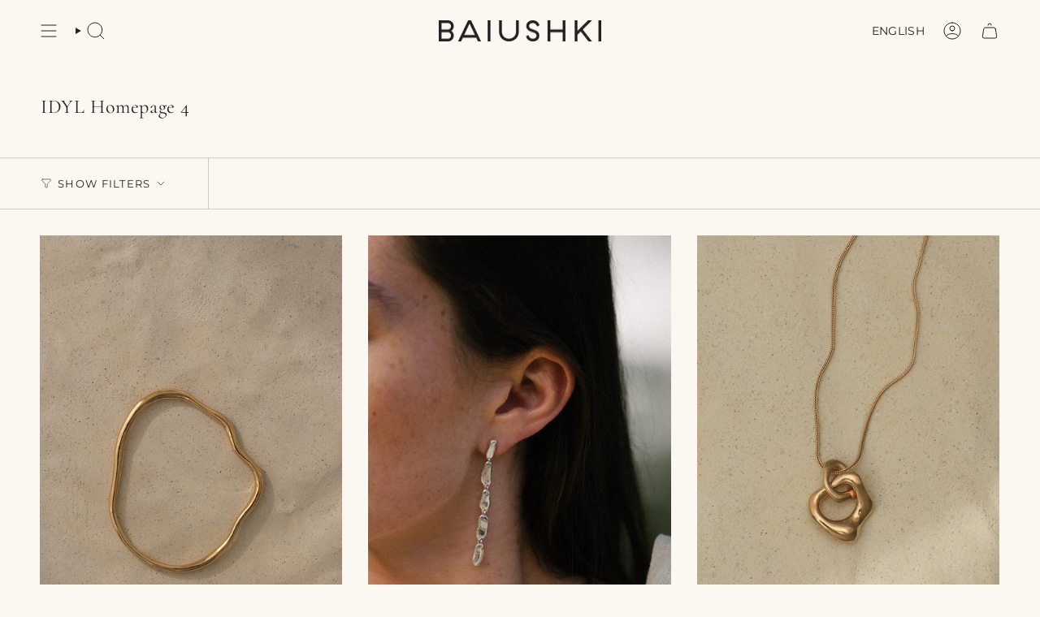

--- FILE ---
content_type: text/html; charset=utf-8
request_url: https://baiushki.com/collections/idyl-homepage-4
body_size: 45327
content:
<!doctype html>
<html class="no-js no-touch supports-no-cookies" lang="en">
  <head><meta charset="UTF-8">
<meta http-equiv="X-UA-Compatible" content="IE=edge">
<meta name="viewport" content="width=device-width,initial-scale=1"><meta name="theme-color" content="#6f5d44">
<link rel="canonical" href="https://baiushki.com/collections/idyl-homepage-4">

<!-- ======================= Broadcast Theme V6.1.0 ========================= -->


  <link rel="icon" type="image/png" href="//baiushki.com/cdn/shop/files/2023_Baiushki_Logo_Favicon_e10550d1-70d9-44c1-a9c4-38087da82a0a.png?crop=center&height=32&v=1698135803&width=32">

<link rel="preconnect" href="https://fonts.shopifycdn.com" crossorigin><!-- Title and description ================================================ --><meta property="og:site_name" content="BAIUSHKI">
<meta property="og:url" content="https://baiushki.com/collections/idyl-homepage-4">
<meta property="og:title" content="IDYL Homepage 4">
<meta property="og:type" content="product.group">
<meta property="og:description" content="Fine jewelry formed intuitively, inspired by nature. Organic sculptural forms that flow naturally. Handcrafted sustainably in Basel, Switzerland and Germany."><meta property="og:image" content="http://baiushki.com/cdn/shop/files/Social_sharing_image_and_SEO.jpg?v=1750520864">
  <meta property="og:image:secure_url" content="https://baiushki.com/cdn/shop/files/Social_sharing_image_and_SEO.jpg?v=1750520864">
  <meta property="og:image:width" content="1200">
  <meta property="og:image:height" content="628"><meta name="twitter:card" content="summary_large_image">
<meta name="twitter:title" content="IDYL Homepage 4">
<meta name="twitter:description" content="Fine jewelry formed intuitively, inspired by nature. Organic sculptural forms that flow naturally. Handcrafted sustainably in Basel, Switzerland and Germany.">
<!-- CSS ================================================================== -->
<style data-shopify>
  @font-face {
  font-family: Cormorant;
  font-weight: 400;
  font-style: normal;
  font-display: swap;
  src: url("//baiushki.com/cdn/fonts/cormorant/cormorant_n4.bd66e8e0031690b46374315bd1c15a17a8dcd450.woff2") format("woff2"),
       url("//baiushki.com/cdn/fonts/cormorant/cormorant_n4.e5604516683cb4cc166c001f2ff5f387255e3b45.woff") format("woff");
}

  @font-face {
  font-family: Montserrat;
  font-weight: 400;
  font-style: normal;
  font-display: swap;
  src: url("//baiushki.com/cdn/fonts/montserrat/montserrat_n4.81949fa0ac9fd2021e16436151e8eaa539321637.woff2") format("woff2"),
       url("//baiushki.com/cdn/fonts/montserrat/montserrat_n4.a6c632ca7b62da89c3594789ba828388aac693fe.woff") format("woff");
}

  @font-face {
  font-family: Montserrat;
  font-weight: 400;
  font-style: normal;
  font-display: swap;
  src: url("//baiushki.com/cdn/fonts/montserrat/montserrat_n4.81949fa0ac9fd2021e16436151e8eaa539321637.woff2") format("woff2"),
       url("//baiushki.com/cdn/fonts/montserrat/montserrat_n4.a6c632ca7b62da89c3594789ba828388aac693fe.woff") format("woff");
}

  @font-face {
  font-family: Montserrat;
  font-weight: 400;
  font-style: normal;
  font-display: swap;
  src: url("//baiushki.com/cdn/fonts/montserrat/montserrat_n4.81949fa0ac9fd2021e16436151e8eaa539321637.woff2") format("woff2"),
       url("//baiushki.com/cdn/fonts/montserrat/montserrat_n4.a6c632ca7b62da89c3594789ba828388aac693fe.woff") format("woff");
}

  @font-face {
  font-family: Montserrat;
  font-weight: 400;
  font-style: normal;
  font-display: swap;
  src: url("//baiushki.com/cdn/fonts/montserrat/montserrat_n4.81949fa0ac9fd2021e16436151e8eaa539321637.woff2") format("woff2"),
       url("//baiushki.com/cdn/fonts/montserrat/montserrat_n4.a6c632ca7b62da89c3594789ba828388aac693fe.woff") format("woff");
}


  
    @font-face {
  font-family: Montserrat;
  font-weight: 500;
  font-style: normal;
  font-display: swap;
  src: url("//baiushki.com/cdn/fonts/montserrat/montserrat_n5.07ef3781d9c78c8b93c98419da7ad4fbeebb6635.woff2") format("woff2"),
       url("//baiushki.com/cdn/fonts/montserrat/montserrat_n5.adf9b4bd8b0e4f55a0b203cdd84512667e0d5e4d.woff") format("woff");
}

  

  
    @font-face {
  font-family: Montserrat;
  font-weight: 400;
  font-style: italic;
  font-display: swap;
  src: url("//baiushki.com/cdn/fonts/montserrat/montserrat_i4.5a4ea298b4789e064f62a29aafc18d41f09ae59b.woff2") format("woff2"),
       url("//baiushki.com/cdn/fonts/montserrat/montserrat_i4.072b5869c5e0ed5b9d2021e4c2af132e16681ad2.woff") format("woff");
}

  

  
    @font-face {
  font-family: Montserrat;
  font-weight: 500;
  font-style: italic;
  font-display: swap;
  src: url("//baiushki.com/cdn/fonts/montserrat/montserrat_i5.d3a783eb0cc26f2fda1e99d1dfec3ebaea1dc164.woff2") format("woff2"),
       url("//baiushki.com/cdn/fonts/montserrat/montserrat_i5.76d414ea3d56bb79ef992a9c62dce2e9063bc062.woff") format("woff");
}

  

  
    @font-face {
  font-family: Montserrat;
  font-weight: 500;
  font-style: normal;
  font-display: swap;
  src: url("//baiushki.com/cdn/fonts/montserrat/montserrat_n5.07ef3781d9c78c8b93c98419da7ad4fbeebb6635.woff2") format("woff2"),
       url("//baiushki.com/cdn/fonts/montserrat/montserrat_n5.adf9b4bd8b0e4f55a0b203cdd84512667e0d5e4d.woff") format("woff");
}

  

  

  
    :root,
    .color-scheme-1 {--COLOR-BG-GRADIENT: #faf8f0;
      --COLOR-BG: #faf8f0;
      --COLOR-BG-RGB: 250, 248, 240;

      --COLOR-BG-ACCENT: #d9cebc;
      --COLOR-BG-ACCENT-LIGHTEN: #f5f2ed;

      /* === Link Color ===*/

      --COLOR-LINK: #212121;
      --COLOR-LINK-HOVER: rgba(33, 33, 33, 0.7);
      --COLOR-LINK-OPPOSITE: #ffffff;

      --COLOR-TEXT: #212121;
      --COLOR-TEXT-HOVER: rgba(33, 33, 33, 0.7);
      --COLOR-TEXT-LIGHT: #62625f;
      --COLOR-TEXT-DARK: #000000;
      --COLOR-TEXT-A5:  rgba(33, 33, 33, 0.05);
      --COLOR-TEXT-A35: rgba(33, 33, 33, 0.35);
      --COLOR-TEXT-A50: rgba(33, 33, 33, 0.5);
      --COLOR-TEXT-A80: rgba(33, 33, 33, 0.8);


      --COLOR-BORDER: rgb(210, 205, 186);
      --COLOR-BORDER-LIGHT: #e2ded0;
      --COLOR-BORDER-DARK: #aaa07c;
      --COLOR-BORDER-HAIRLINE: #f6f3e5;

      --overlay-bg: #212121;

      /* === Bright color ===*/
      --COLOR-ACCENT: #6f5d44;
      --COLOR-ACCENT-HOVER: #453622;
      --COLOR-ACCENT-FADE: rgba(111, 93, 68, 0.05);
      --COLOR-ACCENT-LIGHT: #cdac7f;

      /* === Default Cart Gradient ===*/

      --FREE-SHIPPING-GRADIENT: linear-gradient(to right, var(--COLOR-ACCENT-LIGHT) 0%, var(--accent) 100%);

      /* === Buttons ===*/
      --BTN-PRIMARY-BG: #d2cdba;
      --BTN-PRIMARY-TEXT: #212121;
      --BTN-PRIMARY-BORDER: #212121;

      
      
        --BTN-PRIMARY-BG-BRIGHTER: #c8c2ab;
      

      --BTN-SECONDARY-BG: #ab8c52;
      --BTN-SECONDARY-TEXT: #ffffff;
      --BTN-SECONDARY-BORDER: #ab8c52;

      
      
        --BTN-SECONDARY-BG-BRIGHTER: #9a7e4a;
      

      
--COLOR-BG-BRIGHTER: #f4efdd;

      --COLOR-BG-ALPHA-25: rgba(250, 248, 240, 0.25);
      --COLOR-BG-TRANSPARENT: rgba(250, 248, 240, 0);--COLOR-FOOTER-BG-HAIRLINE: #f6f3e5;

      /* Dynamic color variables */
      --accent: var(--COLOR-ACCENT);
      --accent-fade: var(--COLOR-ACCENT-FADE);
      --accent-hover: var(--COLOR-ACCENT-HOVER);
      --border: var(--COLOR-BORDER);
      --border-dark: var(--COLOR-BORDER-DARK);
      --border-light: var(--COLOR-BORDER-LIGHT);
      --border-hairline: var(--COLOR-BORDER-HAIRLINE);
      --bg: var(--COLOR-BG-GRADIENT, var(--COLOR-BG));
      --bg-accent: var(--COLOR-BG-ACCENT);
      --bg-accent-lighten: var(--COLOR-BG-ACCENT-LIGHTEN);
      --icons: var(--COLOR-TEXT);
      --link: var(--COLOR-LINK);
      --link-hover: var(--COLOR-LINK-HOVER);
      --link-opposite: var(--COLOR-LINK-OPPOSITE);
      --text: var(--COLOR-TEXT);
      --text-dark: var(--COLOR-TEXT-DARK);
      --text-light: var(--COLOR-TEXT-LIGHT);
      --text-hover: var(--COLOR-TEXT-HOVER);
      --text-a5: var(--COLOR-TEXT-A5);
      --text-a35: var(--COLOR-TEXT-A35);
      --text-a50: var(--COLOR-TEXT-A50);
      --text-a80: var(--COLOR-TEXT-A80);
    }
  
    
    .color-scheme-2 {--COLOR-BG-GRADIENT: #212121;
      --COLOR-BG: #212121;
      --COLOR-BG-RGB: 33, 33, 33;

      --COLOR-BG-ACCENT: #f5f2ec;
      --COLOR-BG-ACCENT-LIGHTEN: #ffffff;

      /* === Link Color ===*/

      --COLOR-LINK: #ffffff;
      --COLOR-LINK-HOVER: rgba(255, 255, 255, 0.7);
      --COLOR-LINK-OPPOSITE: #000000;

      --COLOR-TEXT: #ffffff;
      --COLOR-TEXT-HOVER: rgba(255, 255, 255, 0.7);
      --COLOR-TEXT-LIGHT: #bcbcbc;
      --COLOR-TEXT-DARK: #d9d9d9;
      --COLOR-TEXT-A5:  rgba(255, 255, 255, 0.05);
      --COLOR-TEXT-A35: rgba(255, 255, 255, 0.35);
      --COLOR-TEXT-A50: rgba(255, 255, 255, 0.5);
      --COLOR-TEXT-A80: rgba(255, 255, 255, 0.8);


      --COLOR-BORDER: rgb(209, 208, 206);
      --COLOR-BORDER-LIGHT: #8b8a89;
      --COLOR-BORDER-DARK: #a09e99;
      --COLOR-BORDER-HAIRLINE: #191919;

      --overlay-bg: #644d3e;

      /* === Bright color ===*/
      --COLOR-ACCENT: #ab8c52;
      --COLOR-ACCENT-HOVER: #806430;
      --COLOR-ACCENT-FADE: rgba(171, 140, 82, 0.05);
      --COLOR-ACCENT-LIGHT: #e8d4ae;

      /* === Default Cart Gradient ===*/

      --FREE-SHIPPING-GRADIENT: linear-gradient(to right, var(--COLOR-ACCENT-LIGHT) 0%, var(--accent) 100%);

      /* === Buttons ===*/
      --BTN-PRIMARY-BG: #212121;
      --BTN-PRIMARY-TEXT: #ffffff;
      --BTN-PRIMARY-BORDER: #212121;

      
      
        --BTN-PRIMARY-BG-BRIGHTER: #3b3b3b;
      

      --BTN-SECONDARY-BG: #ffffff;
      --BTN-SECONDARY-TEXT: #000000;
      --BTN-SECONDARY-BORDER: #ab8c52;

      
      
        --BTN-SECONDARY-BG-BRIGHTER: #f2f2f2;
      

      
--COLOR-BG-BRIGHTER: #2e2e2e;

      --COLOR-BG-ALPHA-25: rgba(33, 33, 33, 0.25);
      --COLOR-BG-TRANSPARENT: rgba(33, 33, 33, 0);--COLOR-FOOTER-BG-HAIRLINE: #292929;

      /* Dynamic color variables */
      --accent: var(--COLOR-ACCENT);
      --accent-fade: var(--COLOR-ACCENT-FADE);
      --accent-hover: var(--COLOR-ACCENT-HOVER);
      --border: var(--COLOR-BORDER);
      --border-dark: var(--COLOR-BORDER-DARK);
      --border-light: var(--COLOR-BORDER-LIGHT);
      --border-hairline: var(--COLOR-BORDER-HAIRLINE);
      --bg: var(--COLOR-BG-GRADIENT, var(--COLOR-BG));
      --bg-accent: var(--COLOR-BG-ACCENT);
      --bg-accent-lighten: var(--COLOR-BG-ACCENT-LIGHTEN);
      --icons: var(--COLOR-TEXT);
      --link: var(--COLOR-LINK);
      --link-hover: var(--COLOR-LINK-HOVER);
      --link-opposite: var(--COLOR-LINK-OPPOSITE);
      --text: var(--COLOR-TEXT);
      --text-dark: var(--COLOR-TEXT-DARK);
      --text-light: var(--COLOR-TEXT-LIGHT);
      --text-hover: var(--COLOR-TEXT-HOVER);
      --text-a5: var(--COLOR-TEXT-A5);
      --text-a35: var(--COLOR-TEXT-A35);
      --text-a50: var(--COLOR-TEXT-A50);
      --text-a80: var(--COLOR-TEXT-A80);
    }
  
    
    .color-scheme-3 {--COLOR-BG-GRADIENT: #d9cebc;
      --COLOR-BG: #d9cebc;
      --COLOR-BG-RGB: 217, 206, 188;

      --COLOR-BG-ACCENT: #ffffff;
      --COLOR-BG-ACCENT-LIGHTEN: #ffffff;

      /* === Link Color ===*/

      --COLOR-LINK: #282c2e;
      --COLOR-LINK-HOVER: rgba(40, 44, 46, 0.7);
      --COLOR-LINK-OPPOSITE: #ffffff;

      --COLOR-TEXT: #212121;
      --COLOR-TEXT-HOVER: rgba(33, 33, 33, 0.7);
      --COLOR-TEXT-LIGHT: #585550;
      --COLOR-TEXT-DARK: #000000;
      --COLOR-TEXT-A5:  rgba(33, 33, 33, 0.05);
      --COLOR-TEXT-A35: rgba(33, 33, 33, 0.35);
      --COLOR-TEXT-A50: rgba(33, 33, 33, 0.5);
      --COLOR-TEXT-A80: rgba(33, 33, 33, 0.8);


      --COLOR-BORDER: rgb(209, 205, 196);
      --COLOR-BORDER-LIGHT: #d4cdc1;
      --COLOR-BORDER-DARK: #a49c8b;
      --COLOR-BORDER-HAIRLINE: #d3c7b2;

      --overlay-bg: #000000;

      /* === Bright color ===*/
      --COLOR-ACCENT: #ab8c52;
      --COLOR-ACCENT-HOVER: #806430;
      --COLOR-ACCENT-FADE: rgba(171, 140, 82, 0.05);
      --COLOR-ACCENT-LIGHT: #e8d4ae;

      /* === Default Cart Gradient ===*/

      --FREE-SHIPPING-GRADIENT: linear-gradient(to right, var(--COLOR-ACCENT-LIGHT) 0%, var(--accent) 100%);

      /* === Buttons ===*/
      --BTN-PRIMARY-BG: #212121;
      --BTN-PRIMARY-TEXT: #ffffff;
      --BTN-PRIMARY-BORDER: #212121;

      
      
        --BTN-PRIMARY-BG-BRIGHTER: #3b3b3b;
      

      --BTN-SECONDARY-BG: #ab8c52;
      --BTN-SECONDARY-TEXT: #ffffff;
      --BTN-SECONDARY-BORDER: #ab8c52;

      
      
        --BTN-SECONDARY-BG-BRIGHTER: #9a7e4a;
      

      
--COLOR-BG-BRIGHTER: #d0c2ac;

      --COLOR-BG-ALPHA-25: rgba(217, 206, 188, 0.25);
      --COLOR-BG-TRANSPARENT: rgba(217, 206, 188, 0);--COLOR-FOOTER-BG-HAIRLINE: #d3c7b2;

      /* Dynamic color variables */
      --accent: var(--COLOR-ACCENT);
      --accent-fade: var(--COLOR-ACCENT-FADE);
      --accent-hover: var(--COLOR-ACCENT-HOVER);
      --border: var(--COLOR-BORDER);
      --border-dark: var(--COLOR-BORDER-DARK);
      --border-light: var(--COLOR-BORDER-LIGHT);
      --border-hairline: var(--COLOR-BORDER-HAIRLINE);
      --bg: var(--COLOR-BG-GRADIENT, var(--COLOR-BG));
      --bg-accent: var(--COLOR-BG-ACCENT);
      --bg-accent-lighten: var(--COLOR-BG-ACCENT-LIGHTEN);
      --icons: var(--COLOR-TEXT);
      --link: var(--COLOR-LINK);
      --link-hover: var(--COLOR-LINK-HOVER);
      --link-opposite: var(--COLOR-LINK-OPPOSITE);
      --text: var(--COLOR-TEXT);
      --text-dark: var(--COLOR-TEXT-DARK);
      --text-light: var(--COLOR-TEXT-LIGHT);
      --text-hover: var(--COLOR-TEXT-HOVER);
      --text-a5: var(--COLOR-TEXT-A5);
      --text-a35: var(--COLOR-TEXT-A35);
      --text-a50: var(--COLOR-TEXT-A50);
      --text-a80: var(--COLOR-TEXT-A80);
    }
  
    
    .color-scheme-4 {--COLOR-BG-GRADIENT: #b0a38b;
      --COLOR-BG: #b0a38b;
      --COLOR-BG-RGB: 176, 163, 139;

      --COLOR-BG-ACCENT: #f5f2ec;
      --COLOR-BG-ACCENT-LIGHTEN: #ffffff;

      /* === Link Color ===*/

      --COLOR-LINK: #282c2e;
      --COLOR-LINK-HOVER: rgba(40, 44, 46, 0.7);
      --COLOR-LINK-OPPOSITE: #ffffff;

      --COLOR-TEXT: #212121;
      --COLOR-TEXT-HOVER: rgba(33, 33, 33, 0.7);
      --COLOR-TEXT-LIGHT: #4c4841;
      --COLOR-TEXT-DARK: #000000;
      --COLOR-TEXT-A5:  rgba(33, 33, 33, 0.05);
      --COLOR-TEXT-A35: rgba(33, 33, 33, 0.35);
      --COLOR-TEXT-A50: rgba(33, 33, 33, 0.5);
      --COLOR-TEXT-A80: rgba(33, 33, 33, 0.8);


      --COLOR-BORDER: rgb(243, 243, 243);
      --COLOR-BORDER-LIGHT: #d8d3c9;
      --COLOR-BORDER-DARK: #c0c0c0;
      --COLOR-BORDER-HAIRLINE: #aa9c82;

      --overlay-bg: #000000;

      /* === Bright color ===*/
      --COLOR-ACCENT: #ab8c52;
      --COLOR-ACCENT-HOVER: #806430;
      --COLOR-ACCENT-FADE: rgba(171, 140, 82, 0.05);
      --COLOR-ACCENT-LIGHT: #e8d4ae;

      /* === Default Cart Gradient ===*/

      --FREE-SHIPPING-GRADIENT: linear-gradient(to right, var(--COLOR-ACCENT-LIGHT) 0%, var(--accent) 100%);

      /* === Buttons ===*/
      --BTN-PRIMARY-BG: #212121;
      --BTN-PRIMARY-TEXT: #ffffff;
      --BTN-PRIMARY-BORDER: #ffffff;

      
      
        --BTN-PRIMARY-BG-BRIGHTER: #3b3b3b;
      

      --BTN-SECONDARY-BG: #ab8c52;
      --BTN-SECONDARY-TEXT: #ffffff;
      --BTN-SECONDARY-BORDER: #ab8c52;

      
      
        --BTN-SECONDARY-BG-BRIGHTER: #9a7e4a;
      

      
--COLOR-BG-BRIGHTER: #a6977c;

      --COLOR-BG-ALPHA-25: rgba(176, 163, 139, 0.25);
      --COLOR-BG-TRANSPARENT: rgba(176, 163, 139, 0);--COLOR-FOOTER-BG-HAIRLINE: #aa9c82;

      /* Dynamic color variables */
      --accent: var(--COLOR-ACCENT);
      --accent-fade: var(--COLOR-ACCENT-FADE);
      --accent-hover: var(--COLOR-ACCENT-HOVER);
      --border: var(--COLOR-BORDER);
      --border-dark: var(--COLOR-BORDER-DARK);
      --border-light: var(--COLOR-BORDER-LIGHT);
      --border-hairline: var(--COLOR-BORDER-HAIRLINE);
      --bg: var(--COLOR-BG-GRADIENT, var(--COLOR-BG));
      --bg-accent: var(--COLOR-BG-ACCENT);
      --bg-accent-lighten: var(--COLOR-BG-ACCENT-LIGHTEN);
      --icons: var(--COLOR-TEXT);
      --link: var(--COLOR-LINK);
      --link-hover: var(--COLOR-LINK-HOVER);
      --link-opposite: var(--COLOR-LINK-OPPOSITE);
      --text: var(--COLOR-TEXT);
      --text-dark: var(--COLOR-TEXT-DARK);
      --text-light: var(--COLOR-TEXT-LIGHT);
      --text-hover: var(--COLOR-TEXT-HOVER);
      --text-a5: var(--COLOR-TEXT-A5);
      --text-a35: var(--COLOR-TEXT-A35);
      --text-a50: var(--COLOR-TEXT-A50);
      --text-a80: var(--COLOR-TEXT-A80);
    }
  
    
    .color-scheme-5 {--COLOR-BG-GRADIENT: #868154;
      --COLOR-BG: #868154;
      --COLOR-BG-RGB: 134, 129, 84;

      --COLOR-BG-ACCENT: #f5f2ec;
      --COLOR-BG-ACCENT-LIGHTEN: #ffffff;

      /* === Link Color ===*/

      --COLOR-LINK: #282c2e;
      --COLOR-LINK-HOVER: rgba(40, 44, 46, 0.7);
      --COLOR-LINK-OPPOSITE: #ffffff;

      --COLOR-TEXT: #d8d2b3;
      --COLOR-TEXT-HOVER: rgba(216, 210, 179, 0.7);
      --COLOR-TEXT-LIGHT: #bfba97;
      --COLOR-TEXT-DARK: #c8bb76;
      --COLOR-TEXT-A5:  rgba(216, 210, 179, 0.05);
      --COLOR-TEXT-A35: rgba(216, 210, 179, 0.35);
      --COLOR-TEXT-A50: rgba(216, 210, 179, 0.5);
      --COLOR-TEXT-A80: rgba(216, 210, 179, 0.8);


      --COLOR-BORDER: rgb(243, 243, 243);
      --COLOR-BORDER-LIGHT: #c7c5b3;
      --COLOR-BORDER-DARK: #c0c0c0;
      --COLOR-BORDER-HAIRLINE: #7d784e;

      --overlay-bg: #000000;

      /* === Bright color ===*/
      --COLOR-ACCENT: #ab8c52;
      --COLOR-ACCENT-HOVER: #806430;
      --COLOR-ACCENT-FADE: rgba(171, 140, 82, 0.05);
      --COLOR-ACCENT-LIGHT: #e8d4ae;

      /* === Default Cart Gradient ===*/

      --FREE-SHIPPING-GRADIENT: linear-gradient(to right, var(--COLOR-ACCENT-LIGHT) 0%, var(--accent) 100%);

      /* === Buttons ===*/
      --BTN-PRIMARY-BG: #212121;
      --BTN-PRIMARY-TEXT: #ffffff;
      --BTN-PRIMARY-BORDER: #212121;

      
      
        --BTN-PRIMARY-BG-BRIGHTER: #3b3b3b;
      

      --BTN-SECONDARY-BG: #ab8c52;
      --BTN-SECONDARY-TEXT: #ffffff;
      --BTN-SECONDARY-BORDER: #ab8c52;

      
      
        --BTN-SECONDARY-BG-BRIGHTER: #9a7e4a;
      

      
--COLOR-BG-BRIGHTER: #76724a;

      --COLOR-BG-ALPHA-25: rgba(134, 129, 84, 0.25);
      --COLOR-BG-TRANSPARENT: rgba(134, 129, 84, 0);--COLOR-FOOTER-BG-HAIRLINE: #7d784e;

      /* Dynamic color variables */
      --accent: var(--COLOR-ACCENT);
      --accent-fade: var(--COLOR-ACCENT-FADE);
      --accent-hover: var(--COLOR-ACCENT-HOVER);
      --border: var(--COLOR-BORDER);
      --border-dark: var(--COLOR-BORDER-DARK);
      --border-light: var(--COLOR-BORDER-LIGHT);
      --border-hairline: var(--COLOR-BORDER-HAIRLINE);
      --bg: var(--COLOR-BG-GRADIENT, var(--COLOR-BG));
      --bg-accent: var(--COLOR-BG-ACCENT);
      --bg-accent-lighten: var(--COLOR-BG-ACCENT-LIGHTEN);
      --icons: var(--COLOR-TEXT);
      --link: var(--COLOR-LINK);
      --link-hover: var(--COLOR-LINK-HOVER);
      --link-opposite: var(--COLOR-LINK-OPPOSITE);
      --text: var(--COLOR-TEXT);
      --text-dark: var(--COLOR-TEXT-DARK);
      --text-light: var(--COLOR-TEXT-LIGHT);
      --text-hover: var(--COLOR-TEXT-HOVER);
      --text-a5: var(--COLOR-TEXT-A5);
      --text-a35: var(--COLOR-TEXT-A35);
      --text-a50: var(--COLOR-TEXT-A50);
      --text-a80: var(--COLOR-TEXT-A80);
    }
  
    
    .color-scheme-6 {--COLOR-BG-GRADIENT: #fcfbf9;
      --COLOR-BG: #fcfbf9;
      --COLOR-BG-RGB: 252, 251, 249;

      --COLOR-BG-ACCENT: #f5f2ec;
      --COLOR-BG-ACCENT-LIGHTEN: #ffffff;

      /* === Link Color ===*/

      --COLOR-LINK: #282c2e;
      --COLOR-LINK-HOVER: rgba(40, 44, 46, 0.7);
      --COLOR-LINK-OPPOSITE: #ffffff;

      --COLOR-TEXT: #212121;
      --COLOR-TEXT-HOVER: rgba(33, 33, 33, 0.7);
      --COLOR-TEXT-LIGHT: #636262;
      --COLOR-TEXT-DARK: #000000;
      --COLOR-TEXT-A5:  rgba(33, 33, 33, 0.05);
      --COLOR-TEXT-A35: rgba(33, 33, 33, 0.35);
      --COLOR-TEXT-A50: rgba(33, 33, 33, 0.5);
      --COLOR-TEXT-A80: rgba(33, 33, 33, 0.8);


      --COLOR-BORDER: rgb(209, 208, 206);
      --COLOR-BORDER-LIGHT: #e2e1df;
      --COLOR-BORDER-DARK: #a09e99;
      --COLOR-BORDER-HAIRLINE: #f7f4ef;

      --overlay-bg: #000000;

      /* === Bright color ===*/
      --COLOR-ACCENT: #ab8c52;
      --COLOR-ACCENT-HOVER: #806430;
      --COLOR-ACCENT-FADE: rgba(171, 140, 82, 0.05);
      --COLOR-ACCENT-LIGHT: #e8d4ae;

      /* === Default Cart Gradient ===*/

      --FREE-SHIPPING-GRADIENT: linear-gradient(to right, var(--COLOR-ACCENT-LIGHT) 0%, var(--accent) 100%);

      /* === Buttons ===*/
      --BTN-PRIMARY-BG: #ffffff;
      --BTN-PRIMARY-TEXT: #212121;
      --BTN-PRIMARY-BORDER: #ffffff;

      
      
        --BTN-PRIMARY-BG-BRIGHTER: #f2f2f2;
      

      --BTN-SECONDARY-BG: #ab8c52;
      --BTN-SECONDARY-TEXT: #ffffff;
      --BTN-SECONDARY-BORDER: #ab8c52;

      
      
        --BTN-SECONDARY-BG-BRIGHTER: #9a7e4a;
      

      
--COLOR-BG-BRIGHTER: #f4f0e8;

      --COLOR-BG-ALPHA-25: rgba(252, 251, 249, 0.25);
      --COLOR-BG-TRANSPARENT: rgba(252, 251, 249, 0);--COLOR-FOOTER-BG-HAIRLINE: #f7f4ef;

      /* Dynamic color variables */
      --accent: var(--COLOR-ACCENT);
      --accent-fade: var(--COLOR-ACCENT-FADE);
      --accent-hover: var(--COLOR-ACCENT-HOVER);
      --border: var(--COLOR-BORDER);
      --border-dark: var(--COLOR-BORDER-DARK);
      --border-light: var(--COLOR-BORDER-LIGHT);
      --border-hairline: var(--COLOR-BORDER-HAIRLINE);
      --bg: var(--COLOR-BG-GRADIENT, var(--COLOR-BG));
      --bg-accent: var(--COLOR-BG-ACCENT);
      --bg-accent-lighten: var(--COLOR-BG-ACCENT-LIGHTEN);
      --icons: var(--COLOR-TEXT);
      --link: var(--COLOR-LINK);
      --link-hover: var(--COLOR-LINK-HOVER);
      --link-opposite: var(--COLOR-LINK-OPPOSITE);
      --text: var(--COLOR-TEXT);
      --text-dark: var(--COLOR-TEXT-DARK);
      --text-light: var(--COLOR-TEXT-LIGHT);
      --text-hover: var(--COLOR-TEXT-HOVER);
      --text-a5: var(--COLOR-TEXT-A5);
      --text-a35: var(--COLOR-TEXT-A35);
      --text-a50: var(--COLOR-TEXT-A50);
      --text-a80: var(--COLOR-TEXT-A80);
    }
  
    
    .color-scheme-7 {--COLOR-BG-GRADIENT: #f5f2ec;
      --COLOR-BG: #f5f2ec;
      --COLOR-BG-RGB: 245, 242, 236;

      --COLOR-BG-ACCENT: #f5f2ec;
      --COLOR-BG-ACCENT-LIGHTEN: #ffffff;

      /* === Link Color ===*/

      --COLOR-LINK: #282c2e;
      --COLOR-LINK-HOVER: rgba(40, 44, 46, 0.7);
      --COLOR-LINK-OPPOSITE: #ffffff;

      --COLOR-TEXT: #685a3f;
      --COLOR-TEXT-HOVER: rgba(104, 90, 63, 0.7);
      --COLOR-TEXT-LIGHT: #928873;
      --COLOR-TEXT-DARK: #3d321e;
      --COLOR-TEXT-A5:  rgba(104, 90, 63, 0.05);
      --COLOR-TEXT-A35: rgba(104, 90, 63, 0.35);
      --COLOR-TEXT-A50: rgba(104, 90, 63, 0.5);
      --COLOR-TEXT-A80: rgba(104, 90, 63, 0.8);


      --COLOR-BORDER: rgb(209, 205, 196);
      --COLOR-BORDER-LIGHT: #dfdcd4;
      --COLOR-BORDER-DARK: #a49c8b;
      --COLOR-BORDER-HAIRLINE: #f0ebe2;

      --overlay-bg: #000000;

      /* === Bright color ===*/
      --COLOR-ACCENT: #ab8c52;
      --COLOR-ACCENT-HOVER: #806430;
      --COLOR-ACCENT-FADE: rgba(171, 140, 82, 0.05);
      --COLOR-ACCENT-LIGHT: #e8d4ae;

      /* === Default Cart Gradient ===*/

      --FREE-SHIPPING-GRADIENT: linear-gradient(to right, var(--COLOR-ACCENT-LIGHT) 0%, var(--accent) 100%);

      /* === Buttons ===*/
      --BTN-PRIMARY-BG: #212121;
      --BTN-PRIMARY-TEXT: #ffffff;
      --BTN-PRIMARY-BORDER: #212121;

      
      
        --BTN-PRIMARY-BG-BRIGHTER: #3b3b3b;
      

      --BTN-SECONDARY-BG: #ab8c52;
      --BTN-SECONDARY-TEXT: #ffffff;
      --BTN-SECONDARY-BORDER: #ab8c52;

      
      
        --BTN-SECONDARY-BG-BRIGHTER: #9a7e4a;
      

      
--COLOR-BG-BRIGHTER: #ece7db;

      --COLOR-BG-ALPHA-25: rgba(245, 242, 236, 0.25);
      --COLOR-BG-TRANSPARENT: rgba(245, 242, 236, 0);--COLOR-FOOTER-BG-HAIRLINE: #f0ebe2;

      /* Dynamic color variables */
      --accent: var(--COLOR-ACCENT);
      --accent-fade: var(--COLOR-ACCENT-FADE);
      --accent-hover: var(--COLOR-ACCENT-HOVER);
      --border: var(--COLOR-BORDER);
      --border-dark: var(--COLOR-BORDER-DARK);
      --border-light: var(--COLOR-BORDER-LIGHT);
      --border-hairline: var(--COLOR-BORDER-HAIRLINE);
      --bg: var(--COLOR-BG-GRADIENT, var(--COLOR-BG));
      --bg-accent: var(--COLOR-BG-ACCENT);
      --bg-accent-lighten: var(--COLOR-BG-ACCENT-LIGHTEN);
      --icons: var(--COLOR-TEXT);
      --link: var(--COLOR-LINK);
      --link-hover: var(--COLOR-LINK-HOVER);
      --link-opposite: var(--COLOR-LINK-OPPOSITE);
      --text: var(--COLOR-TEXT);
      --text-dark: var(--COLOR-TEXT-DARK);
      --text-light: var(--COLOR-TEXT-LIGHT);
      --text-hover: var(--COLOR-TEXT-HOVER);
      --text-a5: var(--COLOR-TEXT-A5);
      --text-a35: var(--COLOR-TEXT-A35);
      --text-a50: var(--COLOR-TEXT-A50);
      --text-a80: var(--COLOR-TEXT-A80);
    }
  
    
    .color-scheme-8 {--COLOR-BG-GRADIENT: #eae6dd;
      --COLOR-BG: #eae6dd;
      --COLOR-BG-RGB: 234, 230, 221;

      --COLOR-BG-ACCENT: #f5f2ec;
      --COLOR-BG-ACCENT-LIGHTEN: #ffffff;

      /* === Link Color ===*/

      --COLOR-LINK: #282c2e;
      --COLOR-LINK-HOVER: rgba(40, 44, 46, 0.7);
      --COLOR-LINK-OPPOSITE: #ffffff;

      --COLOR-TEXT: #212121;
      --COLOR-TEXT-HOVER: rgba(33, 33, 33, 0.7);
      --COLOR-TEXT-LIGHT: #5d5c59;
      --COLOR-TEXT-DARK: #000000;
      --COLOR-TEXT-A5:  rgba(33, 33, 33, 0.05);
      --COLOR-TEXT-A35: rgba(33, 33, 33, 0.35);
      --COLOR-TEXT-A50: rgba(33, 33, 33, 0.5);
      --COLOR-TEXT-A80: rgba(33, 33, 33, 0.8);


      --COLOR-BORDER: rgb(209, 205, 196);
      --COLOR-BORDER-LIGHT: #dbd7ce;
      --COLOR-BORDER-DARK: #a49c8b;
      --COLOR-BORDER-HAIRLINE: #e4dfd4;

      --overlay-bg: #000000;

      /* === Bright color ===*/
      --COLOR-ACCENT: #ab8c52;
      --COLOR-ACCENT-HOVER: #806430;
      --COLOR-ACCENT-FADE: rgba(171, 140, 82, 0.05);
      --COLOR-ACCENT-LIGHT: #e8d4ae;

      /* === Default Cart Gradient ===*/

      --FREE-SHIPPING-GRADIENT: linear-gradient(to right, var(--COLOR-ACCENT-LIGHT) 0%, var(--accent) 100%);

      /* === Buttons ===*/
      --BTN-PRIMARY-BG: #212121;
      --BTN-PRIMARY-TEXT: #ffffff;
      --BTN-PRIMARY-BORDER: #212121;

      
      
        --BTN-PRIMARY-BG-BRIGHTER: #3b3b3b;
      

      --BTN-SECONDARY-BG: #ab8c52;
      --BTN-SECONDARY-TEXT: #ffffff;
      --BTN-SECONDARY-BORDER: #ab8c52;

      
      
        --BTN-SECONDARY-BG-BRIGHTER: #9a7e4a;
      

      
--COLOR-BG-BRIGHTER: #e0dacd;

      --COLOR-BG-ALPHA-25: rgba(234, 230, 221, 0.25);
      --COLOR-BG-TRANSPARENT: rgba(234, 230, 221, 0);--COLOR-FOOTER-BG-HAIRLINE: #e4dfd4;

      /* Dynamic color variables */
      --accent: var(--COLOR-ACCENT);
      --accent-fade: var(--COLOR-ACCENT-FADE);
      --accent-hover: var(--COLOR-ACCENT-HOVER);
      --border: var(--COLOR-BORDER);
      --border-dark: var(--COLOR-BORDER-DARK);
      --border-light: var(--COLOR-BORDER-LIGHT);
      --border-hairline: var(--COLOR-BORDER-HAIRLINE);
      --bg: var(--COLOR-BG-GRADIENT, var(--COLOR-BG));
      --bg-accent: var(--COLOR-BG-ACCENT);
      --bg-accent-lighten: var(--COLOR-BG-ACCENT-LIGHTEN);
      --icons: var(--COLOR-TEXT);
      --link: var(--COLOR-LINK);
      --link-hover: var(--COLOR-LINK-HOVER);
      --link-opposite: var(--COLOR-LINK-OPPOSITE);
      --text: var(--COLOR-TEXT);
      --text-dark: var(--COLOR-TEXT-DARK);
      --text-light: var(--COLOR-TEXT-LIGHT);
      --text-hover: var(--COLOR-TEXT-HOVER);
      --text-a5: var(--COLOR-TEXT-A5);
      --text-a35: var(--COLOR-TEXT-A35);
      --text-a50: var(--COLOR-TEXT-A50);
      --text-a80: var(--COLOR-TEXT-A80);
    }
  
    
    .color-scheme-9 {--COLOR-BG-GRADIENT: #fcfbf9;
      --COLOR-BG: #fcfbf9;
      --COLOR-BG-RGB: 252, 251, 249;

      --COLOR-BG-ACCENT: #f5f2ec;
      --COLOR-BG-ACCENT-LIGHTEN: #ffffff;

      /* === Link Color ===*/

      --COLOR-LINK: #282c2e;
      --COLOR-LINK-HOVER: rgba(40, 44, 46, 0.7);
      --COLOR-LINK-OPPOSITE: #ffffff;

      --COLOR-TEXT: #212121;
      --COLOR-TEXT-HOVER: rgba(33, 33, 33, 0.7);
      --COLOR-TEXT-LIGHT: #636262;
      --COLOR-TEXT-DARK: #000000;
      --COLOR-TEXT-A5:  rgba(33, 33, 33, 0.05);
      --COLOR-TEXT-A35: rgba(33, 33, 33, 0.35);
      --COLOR-TEXT-A50: rgba(33, 33, 33, 0.5);
      --COLOR-TEXT-A80: rgba(33, 33, 33, 0.8);


      --COLOR-BORDER: rgb(234, 234, 234);
      --COLOR-BORDER-LIGHT: #f1f1f0;
      --COLOR-BORDER-DARK: #b7b7b7;
      --COLOR-BORDER-HAIRLINE: #f7f4ef;

      --overlay-bg: #000000;

      /* === Bright color ===*/
      --COLOR-ACCENT: #ab8c52;
      --COLOR-ACCENT-HOVER: #806430;
      --COLOR-ACCENT-FADE: rgba(171, 140, 82, 0.05);
      --COLOR-ACCENT-LIGHT: #e8d4ae;

      /* === Default Cart Gradient ===*/

      --FREE-SHIPPING-GRADIENT: linear-gradient(to right, var(--COLOR-ACCENT-LIGHT) 0%, var(--accent) 100%);

      /* === Buttons ===*/
      --BTN-PRIMARY-BG: #212121;
      --BTN-PRIMARY-TEXT: #ffffff;
      --BTN-PRIMARY-BORDER: #212121;

      
      
        --BTN-PRIMARY-BG-BRIGHTER: #3b3b3b;
      

      --BTN-SECONDARY-BG: #f5f2ec;
      --BTN-SECONDARY-TEXT: #212121;
      --BTN-SECONDARY-BORDER: #f5f2ec;

      
      
        --BTN-SECONDARY-BG-BRIGHTER: #ece7db;
      

      
--COLOR-BG-BRIGHTER: #f4f0e8;

      --COLOR-BG-ALPHA-25: rgba(252, 251, 249, 0.25);
      --COLOR-BG-TRANSPARENT: rgba(252, 251, 249, 0);--COLOR-FOOTER-BG-HAIRLINE: #f7f4ef;

      /* Dynamic color variables */
      --accent: var(--COLOR-ACCENT);
      --accent-fade: var(--COLOR-ACCENT-FADE);
      --accent-hover: var(--COLOR-ACCENT-HOVER);
      --border: var(--COLOR-BORDER);
      --border-dark: var(--COLOR-BORDER-DARK);
      --border-light: var(--COLOR-BORDER-LIGHT);
      --border-hairline: var(--COLOR-BORDER-HAIRLINE);
      --bg: var(--COLOR-BG-GRADIENT, var(--COLOR-BG));
      --bg-accent: var(--COLOR-BG-ACCENT);
      --bg-accent-lighten: var(--COLOR-BG-ACCENT-LIGHTEN);
      --icons: var(--COLOR-TEXT);
      --link: var(--COLOR-LINK);
      --link-hover: var(--COLOR-LINK-HOVER);
      --link-opposite: var(--COLOR-LINK-OPPOSITE);
      --text: var(--COLOR-TEXT);
      --text-dark: var(--COLOR-TEXT-DARK);
      --text-light: var(--COLOR-TEXT-LIGHT);
      --text-hover: var(--COLOR-TEXT-HOVER);
      --text-a5: var(--COLOR-TEXT-A5);
      --text-a35: var(--COLOR-TEXT-A35);
      --text-a50: var(--COLOR-TEXT-A50);
      --text-a80: var(--COLOR-TEXT-A80);
    }
  
    
    .color-scheme-10 {--COLOR-BG-GRADIENT: rgba(0,0,0,0);
      --COLOR-BG: rgba(0,0,0,0);
      --COLOR-BG-RGB: 0, 0, 0;

      --COLOR-BG-ACCENT: #f5f2ec;
      --COLOR-BG-ACCENT-LIGHTEN: #ffffff;

      /* === Link Color ===*/

      --COLOR-LINK: #282c2e;
      --COLOR-LINK-HOVER: rgba(40, 44, 46, 0.7);
      --COLOR-LINK-OPPOSITE: #ffffff;

      --COLOR-TEXT: #ffffff;
      --COLOR-TEXT-HOVER: rgba(255, 255, 255, 0.7);
      --COLOR-TEXT-LIGHT: rgba(179, 179, 179, 0.7);
      --COLOR-TEXT-DARK: #d9d9d9;
      --COLOR-TEXT-A5:  rgba(255, 255, 255, 0.05);
      --COLOR-TEXT-A35: rgba(255, 255, 255, 0.35);
      --COLOR-TEXT-A50: rgba(255, 255, 255, 0.5);
      --COLOR-TEXT-A80: rgba(255, 255, 255, 0.8);


      --COLOR-BORDER: rgb(209, 205, 196);
      --COLOR-BORDER-LIGHT: rgba(125, 123, 118, 0.6);
      --COLOR-BORDER-DARK: #a49c8b;
      --COLOR-BORDER-HAIRLINE: rgba(0, 0, 0, 0.0);

      --overlay-bg: #000000;

      /* === Bright color ===*/
      --COLOR-ACCENT: #ab8c52;
      --COLOR-ACCENT-HOVER: #806430;
      --COLOR-ACCENT-FADE: rgba(171, 140, 82, 0.05);
      --COLOR-ACCENT-LIGHT: #e8d4ae;

      /* === Default Cart Gradient ===*/

      --FREE-SHIPPING-GRADIENT: linear-gradient(to right, var(--COLOR-ACCENT-LIGHT) 0%, var(--accent) 100%);

      /* === Buttons ===*/
      --BTN-PRIMARY-BG: #212121;
      --BTN-PRIMARY-TEXT: #ffffff;
      --BTN-PRIMARY-BORDER: #ffffff;

      
      
        --BTN-PRIMARY-BG-BRIGHTER: #3b3b3b;
      

      --BTN-SECONDARY-BG: #ab8c52;
      --BTN-SECONDARY-TEXT: #ffffff;
      --BTN-SECONDARY-BORDER: #ab8c52;

      
      
        --BTN-SECONDARY-BG-BRIGHTER: #9a7e4a;
      

      
--COLOR-BG-BRIGHTER: rgba(26, 26, 26, 0.0);

      --COLOR-BG-ALPHA-25: rgba(0, 0, 0, 0.25);
      --COLOR-BG-TRANSPARENT: rgba(0, 0, 0, 0);--COLOR-FOOTER-BG-HAIRLINE: rgba(8, 8, 8, 0.0);

      /* Dynamic color variables */
      --accent: var(--COLOR-ACCENT);
      --accent-fade: var(--COLOR-ACCENT-FADE);
      --accent-hover: var(--COLOR-ACCENT-HOVER);
      --border: var(--COLOR-BORDER);
      --border-dark: var(--COLOR-BORDER-DARK);
      --border-light: var(--COLOR-BORDER-LIGHT);
      --border-hairline: var(--COLOR-BORDER-HAIRLINE);
      --bg: var(--COLOR-BG-GRADIENT, var(--COLOR-BG));
      --bg-accent: var(--COLOR-BG-ACCENT);
      --bg-accent-lighten: var(--COLOR-BG-ACCENT-LIGHTEN);
      --icons: var(--COLOR-TEXT);
      --link: var(--COLOR-LINK);
      --link-hover: var(--COLOR-LINK-HOVER);
      --link-opposite: var(--COLOR-LINK-OPPOSITE);
      --text: var(--COLOR-TEXT);
      --text-dark: var(--COLOR-TEXT-DARK);
      --text-light: var(--COLOR-TEXT-LIGHT);
      --text-hover: var(--COLOR-TEXT-HOVER);
      --text-a5: var(--COLOR-TEXT-A5);
      --text-a35: var(--COLOR-TEXT-A35);
      --text-a50: var(--COLOR-TEXT-A50);
      --text-a80: var(--COLOR-TEXT-A80);
    }
  
    
    .color-scheme-11 {--COLOR-BG-GRADIENT: rgba(0,0,0,0);
      --COLOR-BG: rgba(0,0,0,0);
      --COLOR-BG-RGB: 0, 0, 0;

      --COLOR-BG-ACCENT: #f5f2ec;
      --COLOR-BG-ACCENT-LIGHTEN: #ffffff;

      /* === Link Color ===*/

      --COLOR-LINK: #282c2e;
      --COLOR-LINK-HOVER: rgba(40, 44, 46, 0.7);
      --COLOR-LINK-OPPOSITE: #ffffff;

      --COLOR-TEXT: #ffffff;
      --COLOR-TEXT-HOVER: rgba(255, 255, 255, 0.7);
      --COLOR-TEXT-LIGHT: rgba(179, 179, 179, 0.7);
      --COLOR-TEXT-DARK: #d9d9d9;
      --COLOR-TEXT-A5:  rgba(255, 255, 255, 0.05);
      --COLOR-TEXT-A35: rgba(255, 255, 255, 0.35);
      --COLOR-TEXT-A50: rgba(255, 255, 255, 0.5);
      --COLOR-TEXT-A80: rgba(255, 255, 255, 0.8);


      --COLOR-BORDER: rgb(209, 205, 196);
      --COLOR-BORDER-LIGHT: rgba(125, 123, 118, 0.6);
      --COLOR-BORDER-DARK: #a49c8b;
      --COLOR-BORDER-HAIRLINE: rgba(0, 0, 0, 0.0);

      --overlay-bg: #000000;

      /* === Bright color ===*/
      --COLOR-ACCENT: #ab8c52;
      --COLOR-ACCENT-HOVER: #806430;
      --COLOR-ACCENT-FADE: rgba(171, 140, 82, 0.05);
      --COLOR-ACCENT-LIGHT: #e8d4ae;

      /* === Default Cart Gradient ===*/

      --FREE-SHIPPING-GRADIENT: linear-gradient(to right, var(--COLOR-ACCENT-LIGHT) 0%, var(--accent) 100%);

      /* === Buttons ===*/
      --BTN-PRIMARY-BG: #212121;
      --BTN-PRIMARY-TEXT: #ffffff;
      --BTN-PRIMARY-BORDER: #ffffff;

      
      
        --BTN-PRIMARY-BG-BRIGHTER: #3b3b3b;
      

      --BTN-SECONDARY-BG: #ab8c52;
      --BTN-SECONDARY-TEXT: #ffffff;
      --BTN-SECONDARY-BORDER: #ab8c52;

      
      
        --BTN-SECONDARY-BG-BRIGHTER: #9a7e4a;
      

      
--COLOR-BG-BRIGHTER: rgba(26, 26, 26, 0.0);

      --COLOR-BG-ALPHA-25: rgba(0, 0, 0, 0.25);
      --COLOR-BG-TRANSPARENT: rgba(0, 0, 0, 0);--COLOR-FOOTER-BG-HAIRLINE: rgba(8, 8, 8, 0.0);

      /* Dynamic color variables */
      --accent: var(--COLOR-ACCENT);
      --accent-fade: var(--COLOR-ACCENT-FADE);
      --accent-hover: var(--COLOR-ACCENT-HOVER);
      --border: var(--COLOR-BORDER);
      --border-dark: var(--COLOR-BORDER-DARK);
      --border-light: var(--COLOR-BORDER-LIGHT);
      --border-hairline: var(--COLOR-BORDER-HAIRLINE);
      --bg: var(--COLOR-BG-GRADIENT, var(--COLOR-BG));
      --bg-accent: var(--COLOR-BG-ACCENT);
      --bg-accent-lighten: var(--COLOR-BG-ACCENT-LIGHTEN);
      --icons: var(--COLOR-TEXT);
      --link: var(--COLOR-LINK);
      --link-hover: var(--COLOR-LINK-HOVER);
      --link-opposite: var(--COLOR-LINK-OPPOSITE);
      --text: var(--COLOR-TEXT);
      --text-dark: var(--COLOR-TEXT-DARK);
      --text-light: var(--COLOR-TEXT-LIGHT);
      --text-hover: var(--COLOR-TEXT-HOVER);
      --text-a5: var(--COLOR-TEXT-A5);
      --text-a35: var(--COLOR-TEXT-A35);
      --text-a50: var(--COLOR-TEXT-A50);
      --text-a80: var(--COLOR-TEXT-A80);
    }
  

  body, .color-scheme-1, .color-scheme-2, .color-scheme-3, .color-scheme-4, .color-scheme-5, .color-scheme-6, .color-scheme-7, .color-scheme-8, .color-scheme-9, .color-scheme-10, .color-scheme-11 {
    color: var(--text);
    background: var(--bg);
  }

  :root {
    --scrollbar-width: 0px;

    /* === Product grid sale tags ===*/
    --COLOR-SALE-BG: #f9dee5;
    --COLOR-SALE-TEXT: #af7b88;

    /* === Product grid badges ===*/
    --COLOR-BADGE-BG: #ffffff;
    --COLOR-BADGE-TEXT: #212121;

    /* === Quick Add ===*/
    --COLOR-QUICK-ADD-BG: #ffffff;
    --COLOR-QUICK-ADD-TEXT: #000000;

    /* === Product sale color ===*/
    --COLOR-SALE: #d20000;

    /* === Helper colors for form error states ===*/
    --COLOR-ERROR: #721C24;
    --COLOR-ERROR-BG: #F8D7DA;
    --COLOR-ERROR-BORDER: #F5C6CB;

    --COLOR-SUCCESS: #56AD6A;
    --COLOR-SUCCESS-BG: rgba(86, 173, 106, 0.2);

    
      --RADIUS: 3px;
      --RADIUS-SELECT: 3px;
    

    --COLOR-HEADER-LINK: #212121;
    --COLOR-HEADER-LINK-HOVER: #212121;

    --COLOR-MENU-BG: #faf8f0;
    --COLOR-SUBMENU-BG: #faf8f0;
    --COLOR-SUBMENU-LINK: #212121;
    --COLOR-SUBMENU-LINK-HOVER: rgba(33, 33, 33, 0.7);
    --COLOR-SUBMENU-TEXT-LIGHT: #62625f;

    
      --COLOR-MENU-TRANSPARENT: #faf8f0;
      --COLOR-MENU-TRANSPARENT-HOVER: #faf8f0;
    

    --TRANSPARENT: rgba(255, 255, 255, 0);

    /* === Default overlay opacity ===*/
    --overlay-opacity: 0;
    --underlay-opacity: 1;
    --underlay-bg: rgba(0,0,0,0.4);
    --header-overlay-color: transparent;

    /* === Custom Cursor ===*/
    --ICON-ZOOM-IN: url( "//baiushki.com/cdn/shop/t/141/assets/icon-zoom-in.svg?v=182473373117644429561741350764" );
    --ICON-ZOOM-OUT: url( "//baiushki.com/cdn/shop/t/141/assets/icon-zoom-out.svg?v=101497157853986683871741350764" );

    /* === Custom Icons ===*/
    
    
      
      --ICON-ADD-BAG: url( "//baiushki.com/cdn/shop/t/141/assets/icon-add-bag.svg?v=23763382405227654651741350764" );
      --ICON-ADD-CART: url( "//baiushki.com/cdn/shop/t/141/assets/icon-add-cart.svg?v=3962293684743587821741350764" );
      --ICON-ARROW-LEFT: url( "//baiushki.com/cdn/shop/t/141/assets/icon-arrow-left.svg?v=136066145774695772731741350764" );
      --ICON-ARROW-RIGHT: url( "//baiushki.com/cdn/shop/t/141/assets/icon-arrow-right.svg?v=150928298113663093401741350764" );
      --ICON-SELECT: url("//baiushki.com/cdn/shop/t/141/assets/icon-select.svg?v=150573211567947701091741350764");
    

    --PRODUCT-GRID-ASPECT-RATIO: 150.0%;

    /* === Typography ===*/
    --FONT-HEADING-MINI: 10px;
    --FONT-HEADING-X-SMALL: 16px;
    --FONT-HEADING-SMALL: 20px;
    --FONT-HEADING-MEDIUM: 24px;
    --FONT-HEADING-LARGE: 26px;
    --FONT-HEADING-X-LARGE: 30px;

    --FONT-HEADING-MINI-MOBILE: 10px;
    --FONT-HEADING-X-SMALL-MOBILE: 12px;
    --FONT-HEADING-SMALL-MOBILE: 16px;
    --FONT-HEADING-MEDIUM-MOBILE: 20px;
    --FONT-HEADING-LARGE-MOBILE: 26px;
    --FONT-HEADING-X-LARGE-MOBILE: 30px;

    --FONT-STACK-BODY: Montserrat, sans-serif;
    --FONT-STYLE-BODY: normal;
    --FONT-WEIGHT-BODY: 400;
    --FONT-WEIGHT-BODY-BOLD: 500;

    --LETTER-SPACING-BODY: 0.025em;

    --FONT-STACK-HEADING: Cormorant, serif;
    --FONT-WEIGHT-HEADING: 400;
    --FONT-STYLE-HEADING: normal;

    --FONT-UPPERCASE-HEADING: none;
    --LETTER-SPACING-HEADING: 0.025em;

    --FONT-STACK-SUBHEADING: Montserrat, sans-serif;
    --FONT-WEIGHT-SUBHEADING: 400;
    --FONT-STYLE-SUBHEADING: normal;
    --FONT-SIZE-SUBHEADING-DESKTOP: 16px;
    --FONT-SIZE-SUBHEADING-MOBILE: 16px;

    --FONT-UPPERCASE-SUBHEADING: none;
    --LETTER-SPACING-SUBHEADING: 0.025em;

    --FONT-STACK-NAV: Montserrat, sans-serif;
    --FONT-WEIGHT-NAV: 400;
    --FONT-WEIGHT-NAV-BOLD: 500;
    --FONT-STYLE-NAV: normal;
    --FONT-SIZE-NAV: 16px;


    --LETTER-SPACING-NAV: 0.05em;

    --FONT-SIZE-BASE: 16px;

    /* === Parallax ===*/
    --PARALLAX-STRENGTH-MIN: 120.0%;
    --PARALLAX-STRENGTH-MAX: 130.0%;--COLUMNS: 4;
    --COLUMNS-MEDIUM: 3;
    --COLUMNS-SMALL: 2;
    --COLUMNS-MOBILE: 1;--LAYOUT-OUTER: 50px;
      --LAYOUT-GUTTER: 32px;
      --LAYOUT-OUTER-MEDIUM: 30px;
      --LAYOUT-GUTTER-MEDIUM: 22px;
      --LAYOUT-OUTER-SMALL: 16px;
      --LAYOUT-GUTTER-SMALL: 16px;--base-animation-delay: 0ms;
    --line-height-normal: 1.375; /* Equals to line-height: normal; */--SIDEBAR-WIDTH: 288px;
      --SIDEBAR-WIDTH-MEDIUM: 258px;--DRAWER-WIDTH: 380px;--ICON-STROKE-WIDTH: 1px;

    /* === Button General ===*/
    --BTN-FONT-STACK: Montserrat, sans-serif;
    --BTN-FONT-WEIGHT: 400;
    --BTN-FONT-STYLE: normal;
    --BTN-FONT-SIZE: 13px;--BTN-FONT-SIZE-BODY: 0.8125rem;

    --BTN-LETTER-SPACING: 0.1em;
    --BTN-UPPERCASE: uppercase;
    --BTN-TEXT-ARROW-OFFSET: -1px;

    /* === Button White ===*/
    --COLOR-TEXT-BTN-BG-WHITE: #fff;
    --COLOR-TEXT-BTN-BORDER-WHITE: #fff;
    --COLOR-TEXT-BTN-WHITE: #000;
    --COLOR-TEXT-BTN-BG-WHITE-BRIGHTER: #f2f2f2;

    /* === Button Black ===*/
    --COLOR-TEXT-BTN-BG-BLACK: #000;
    --COLOR-TEXT-BTN-BORDER-BLACK: #000;
    --COLOR-TEXT-BTN-BLACK: #fff;
    --COLOR-TEXT-BTN-BG-BLACK-BRIGHTER: #1a1a1a;

    /* === Swatch Size ===*/
    --swatch-size-filters: 1.15rem;
    --swatch-size-product: 2.2rem;
  }

  /* === Backdrop ===*/
  ::backdrop {
    --underlay-opacity: 1;
    --underlay-bg: rgba(0,0,0,0.4);
  }

  /* === Gray background on Product grid items ===*/
  

  *,
  *::before,
  *::after {
    box-sizing: inherit;
  }

  * { -webkit-font-smoothing: antialiased; }

  html {
    box-sizing: border-box;
    font-size: var(--FONT-SIZE-BASE);
  }

  html,
  body { min-height: 100%; }

  body {
    position: relative;
    min-width: 320px;
    font-size: var(--FONT-SIZE-BASE);
    text-size-adjust: 100%;
    -webkit-text-size-adjust: 100%;
  }
</style>
<link rel="preload" as="font" href="//baiushki.com/cdn/fonts/montserrat/montserrat_n4.81949fa0ac9fd2021e16436151e8eaa539321637.woff2" type="font/woff2" crossorigin><link rel="preload" as="font" href="//baiushki.com/cdn/fonts/cormorant/cormorant_n4.bd66e8e0031690b46374315bd1c15a17a8dcd450.woff2" type="font/woff2" crossorigin><link rel="preload" as="font" href="//baiushki.com/cdn/fonts/montserrat/montserrat_n4.81949fa0ac9fd2021e16436151e8eaa539321637.woff2" type="font/woff2" crossorigin><link rel="preload" as="font" href="//baiushki.com/cdn/fonts/montserrat/montserrat_n4.81949fa0ac9fd2021e16436151e8eaa539321637.woff2" type="font/woff2" crossorigin><link rel="preload" as="font" href="//baiushki.com/cdn/fonts/montserrat/montserrat_n4.81949fa0ac9fd2021e16436151e8eaa539321637.woff2" type="font/woff2" crossorigin><link href="//baiushki.com/cdn/shop/t/141/assets/theme.css?v=135343710278417135541765372532" rel="stylesheet" type="text/css" media="all" />
<link href="//baiushki.com/cdn/shop/t/141/assets/swatches.css?v=157844926215047500451741350765" rel="stylesheet" type="text/css" media="all" />
<style data-shopify>.swatches {
    --black: #000000;--white: #fafafa;--blank: url(//baiushki.com/cdn/shop/files/blank_small.png?v=11701);
  }</style>
<script>
    if (window.navigator.userAgent.indexOf('MSIE ') > 0 || window.navigator.userAgent.indexOf('Trident/') > 0) {
      document.documentElement.className = document.documentElement.className + ' ie';

      var scripts = document.getElementsByTagName('script')[0];
      var polyfill = document.createElement("script");
      polyfill.defer = true;
      polyfill.src = "//baiushki.com/cdn/shop/t/141/assets/ie11.js?v=144489047535103983231741350764";

      scripts.parentNode.insertBefore(polyfill, scripts);
    } else {
      document.documentElement.className = document.documentElement.className.replace('no-js', 'js');
    }

    document.documentElement.style.setProperty('--scrollbar-width', `${getScrollbarWidth()}px`);

    function getScrollbarWidth() {
      // Creating invisible container
      const outer = document.createElement('div');
      outer.style.visibility = 'hidden';
      outer.style.overflow = 'scroll'; // forcing scrollbar to appear
      outer.style.msOverflowStyle = 'scrollbar'; // needed for WinJS apps
      document.documentElement.appendChild(outer);

      // Creating inner element and placing it in the container
      const inner = document.createElement('div');
      outer.appendChild(inner);

      // Calculating difference between container's full width and the child width
      const scrollbarWidth = outer.offsetWidth - inner.offsetWidth;

      // Removing temporary elements from the DOM
      outer.parentNode.removeChild(outer);

      return scrollbarWidth;
    }

    let root = '/';
    if (root[root.length - 1] !== '/') {
      root = root + '/';
    }

    window.theme = {
      routes: {
        root: root,
        cart_url: '/cart',
        cart_add_url: '/cart/add',
        cart_change_url: '/cart/change',
        product_recommendations_url: '/recommendations/products',
        predictive_search_url: '/search/suggest',
        addresses_url: '/account/addresses'
      },
      assets: {
        photoswipe: '//baiushki.com/cdn/shop/t/141/assets/photoswipe.js?v=162613001030112971491741350764',
        rellax: '//baiushki.com/cdn/shop/t/141/assets/rellax.js?v=4664090443844197101741350765',
        smoothscroll: '//baiushki.com/cdn/shop/t/141/assets/smoothscroll.js?v=37906625415260927261741350765',
      },
      strings: {
        addToCart: "Add to cart",
        cartAcceptanceError: "You must accept our terms and conditions.",
        soldOut: "Sold Out",
        from: "From",
        preOrder: "Pre-order",
        sale: "Sale",
        subscription: "Subscription",
        unavailable: "Unavailable",
        unitPrice: "Unit price",
        unitPriceSeparator: "per",
        shippingCalcSubmitButton: "Calculate shipping",
        shippingCalcSubmitButtonDisabled: "Calculating...",
        selectValue: "Select value",
        selectColor: "Select color",
        oneColor: "color",
        otherColor: "colors",
        upsellAddToCart: "Add",
        free: "Free",
        swatchesColor: "Color, Colour",
        sku: "SKU",
      },
      settings: {
        cartType: "drawer",
        customerLoggedIn: null ? true : false,
        enableQuickAdd: false,
        enableAnimations: true,
        variantOnSale: false,
        collectionSwatchStyle: "text-slider",
        swatchesType: "theme",
        mobileMenuType: "new",
      },
      variables: {
        productPageSticky: false,
      },
      sliderArrows: {
        prev: '<button type="button" class="slider__button slider__button--prev" data-button-arrow data-button-prev>' + "Previous" + '</button>',
        next: '<button type="button" class="slider__button slider__button--next" data-button-arrow data-button-next>' + "Next" + '</button>',
      },
      moneyFormat: true ? "\u003clomoney\u003eCHF {{amount}}\u003c\/lomoney\u003e" : "\u003clomoney\u003eCHF {{amount}}\u003c\/lomoney\u003e",
      moneyWithoutCurrencyFormat: "\u003clomoney\u003eCHF {{amount}}\u003c\/lomoney\u003e",
      moneyWithCurrencyFormat: "\u003clomoney\u003eCHF {{amount}}\u003c\/lomoney\u003e",
      subtotal: 0,
      info: {
        name: 'broadcast'
      },
      version: '6.1.0'
    };

    let windowInnerHeight = window.innerHeight;
    document.documentElement.style.setProperty('--full-height', `${windowInnerHeight}px`);
    document.documentElement.style.setProperty('--three-quarters', `${windowInnerHeight * 0.75}px`);
    document.documentElement.style.setProperty('--two-thirds', `${windowInnerHeight * 0.66}px`);
    document.documentElement.style.setProperty('--one-half', `${windowInnerHeight * 0.5}px`);
    document.documentElement.style.setProperty('--one-third', `${windowInnerHeight * 0.33}px`);
    document.documentElement.style.setProperty('--one-fifth', `${windowInnerHeight * 0.2}px`);
</script>



<!-- Theme Javascript ============================================================== -->
<script src="//baiushki.com/cdn/shop/t/141/assets/vendor.js?v=9664966025159750891741350765" defer="defer"></script>
<script src="//baiushki.com/cdn/shop/t/141/assets/theme.js?v=14697465076195297921741350765" defer="defer"></script><!-- Shopify app scripts =========================================================== -->
<script>window.performance && window.performance.mark && window.performance.mark('shopify.content_for_header.start');</script><meta name="google-site-verification" content="ZxDAZVynXce_RdxdwirSAdFEqUOXOnHwAfrcWaoffhQ">
<meta id="shopify-digital-wallet" name="shopify-digital-wallet" content="/12423898/digital_wallets/dialog">
<meta name="shopify-checkout-api-token" content="2704b868d9d7c5235dd3f8f32a76f544">
<meta id="in-context-paypal-metadata" data-shop-id="12423898" data-venmo-supported="false" data-environment="production" data-locale="en_US" data-paypal-v4="true" data-currency="CHF">
<link rel="alternate" type="application/atom+xml" title="Feed" href="/collections/idyl-homepage-4.atom" />
<link rel="alternate" hreflang="x-default" href="https://baiushki.com/collections/idyl-homepage-4">
<link rel="alternate" hreflang="en" href="https://baiushki.com/collections/idyl-homepage-4">
<link rel="alternate" hreflang="de" href="https://baiushki.com/de/collections/idyl-homepage-4">
<link rel="alternate" type="application/json+oembed" href="https://baiushki.com/collections/idyl-homepage-4.oembed">
<script async="async" src="/checkouts/internal/preloads.js?locale=en-CH"></script>
<link rel="preconnect" href="https://shop.app" crossorigin="anonymous">
<script async="async" src="https://shop.app/checkouts/internal/preloads.js?locale=en-CH&shop_id=12423898" crossorigin="anonymous"></script>
<script id="apple-pay-shop-capabilities" type="application/json">{"shopId":12423898,"countryCode":"CH","currencyCode":"CHF","merchantCapabilities":["supports3DS"],"merchantId":"gid:\/\/shopify\/Shop\/12423898","merchantName":"BAIUSHKI","requiredBillingContactFields":["postalAddress","email"],"requiredShippingContactFields":["postalAddress","email"],"shippingType":"shipping","supportedNetworks":["visa","masterCard","amex"],"total":{"type":"pending","label":"BAIUSHKI","amount":"1.00"},"shopifyPaymentsEnabled":true,"supportsSubscriptions":true}</script>
<script id="shopify-features" type="application/json">{"accessToken":"2704b868d9d7c5235dd3f8f32a76f544","betas":["rich-media-storefront-analytics"],"domain":"baiushki.com","predictiveSearch":true,"shopId":12423898,"locale":"en"}</script>
<script>var Shopify = Shopify || {};
Shopify.shop = "baiushki.myshopify.com";
Shopify.locale = "en";
Shopify.currency = {"active":"CHF","rate":"1.0"};
Shopify.country = "CH";
Shopify.theme = {"name":"Broadcast 6.1.0","id":177404838266,"schema_name":"Broadcast","schema_version":"6.1.0","theme_store_id":868,"role":"main"};
Shopify.theme.handle = "null";
Shopify.theme.style = {"id":null,"handle":null};
Shopify.cdnHost = "baiushki.com/cdn";
Shopify.routes = Shopify.routes || {};
Shopify.routes.root = "/";</script>
<script type="module">!function(o){(o.Shopify=o.Shopify||{}).modules=!0}(window);</script>
<script>!function(o){function n(){var o=[];function n(){o.push(Array.prototype.slice.apply(arguments))}return n.q=o,n}var t=o.Shopify=o.Shopify||{};t.loadFeatures=n(),t.autoloadFeatures=n()}(window);</script>
<script>
  window.ShopifyPay = window.ShopifyPay || {};
  window.ShopifyPay.apiHost = "shop.app\/pay";
  window.ShopifyPay.redirectState = null;
</script>
<script id="shop-js-analytics" type="application/json">{"pageType":"collection"}</script>
<script defer="defer" async type="module" src="//baiushki.com/cdn/shopifycloud/shop-js/modules/v2/client.init-shop-cart-sync_BT-GjEfc.en.esm.js"></script>
<script defer="defer" async type="module" src="//baiushki.com/cdn/shopifycloud/shop-js/modules/v2/chunk.common_D58fp_Oc.esm.js"></script>
<script defer="defer" async type="module" src="//baiushki.com/cdn/shopifycloud/shop-js/modules/v2/chunk.modal_xMitdFEc.esm.js"></script>
<script type="module">
  await import("//baiushki.com/cdn/shopifycloud/shop-js/modules/v2/client.init-shop-cart-sync_BT-GjEfc.en.esm.js");
await import("//baiushki.com/cdn/shopifycloud/shop-js/modules/v2/chunk.common_D58fp_Oc.esm.js");
await import("//baiushki.com/cdn/shopifycloud/shop-js/modules/v2/chunk.modal_xMitdFEc.esm.js");

  window.Shopify.SignInWithShop?.initShopCartSync?.({"fedCMEnabled":true,"windoidEnabled":true});

</script>
<script>
  window.Shopify = window.Shopify || {};
  if (!window.Shopify.featureAssets) window.Shopify.featureAssets = {};
  window.Shopify.featureAssets['shop-js'] = {"shop-cart-sync":["modules/v2/client.shop-cart-sync_DZOKe7Ll.en.esm.js","modules/v2/chunk.common_D58fp_Oc.esm.js","modules/v2/chunk.modal_xMitdFEc.esm.js"],"init-fed-cm":["modules/v2/client.init-fed-cm_B6oLuCjv.en.esm.js","modules/v2/chunk.common_D58fp_Oc.esm.js","modules/v2/chunk.modal_xMitdFEc.esm.js"],"shop-cash-offers":["modules/v2/client.shop-cash-offers_D2sdYoxE.en.esm.js","modules/v2/chunk.common_D58fp_Oc.esm.js","modules/v2/chunk.modal_xMitdFEc.esm.js"],"shop-login-button":["modules/v2/client.shop-login-button_QeVjl5Y3.en.esm.js","modules/v2/chunk.common_D58fp_Oc.esm.js","modules/v2/chunk.modal_xMitdFEc.esm.js"],"pay-button":["modules/v2/client.pay-button_DXTOsIq6.en.esm.js","modules/v2/chunk.common_D58fp_Oc.esm.js","modules/v2/chunk.modal_xMitdFEc.esm.js"],"shop-button":["modules/v2/client.shop-button_DQZHx9pm.en.esm.js","modules/v2/chunk.common_D58fp_Oc.esm.js","modules/v2/chunk.modal_xMitdFEc.esm.js"],"avatar":["modules/v2/client.avatar_BTnouDA3.en.esm.js"],"init-windoid":["modules/v2/client.init-windoid_CR1B-cfM.en.esm.js","modules/v2/chunk.common_D58fp_Oc.esm.js","modules/v2/chunk.modal_xMitdFEc.esm.js"],"init-shop-for-new-customer-accounts":["modules/v2/client.init-shop-for-new-customer-accounts_C_vY_xzh.en.esm.js","modules/v2/client.shop-login-button_QeVjl5Y3.en.esm.js","modules/v2/chunk.common_D58fp_Oc.esm.js","modules/v2/chunk.modal_xMitdFEc.esm.js"],"init-shop-email-lookup-coordinator":["modules/v2/client.init-shop-email-lookup-coordinator_BI7n9ZSv.en.esm.js","modules/v2/chunk.common_D58fp_Oc.esm.js","modules/v2/chunk.modal_xMitdFEc.esm.js"],"init-shop-cart-sync":["modules/v2/client.init-shop-cart-sync_BT-GjEfc.en.esm.js","modules/v2/chunk.common_D58fp_Oc.esm.js","modules/v2/chunk.modal_xMitdFEc.esm.js"],"shop-toast-manager":["modules/v2/client.shop-toast-manager_DiYdP3xc.en.esm.js","modules/v2/chunk.common_D58fp_Oc.esm.js","modules/v2/chunk.modal_xMitdFEc.esm.js"],"init-customer-accounts":["modules/v2/client.init-customer-accounts_D9ZNqS-Q.en.esm.js","modules/v2/client.shop-login-button_QeVjl5Y3.en.esm.js","modules/v2/chunk.common_D58fp_Oc.esm.js","modules/v2/chunk.modal_xMitdFEc.esm.js"],"init-customer-accounts-sign-up":["modules/v2/client.init-customer-accounts-sign-up_iGw4briv.en.esm.js","modules/v2/client.shop-login-button_QeVjl5Y3.en.esm.js","modules/v2/chunk.common_D58fp_Oc.esm.js","modules/v2/chunk.modal_xMitdFEc.esm.js"],"shop-follow-button":["modules/v2/client.shop-follow-button_CqMgW2wH.en.esm.js","modules/v2/chunk.common_D58fp_Oc.esm.js","modules/v2/chunk.modal_xMitdFEc.esm.js"],"checkout-modal":["modules/v2/client.checkout-modal_xHeaAweL.en.esm.js","modules/v2/chunk.common_D58fp_Oc.esm.js","modules/v2/chunk.modal_xMitdFEc.esm.js"],"shop-login":["modules/v2/client.shop-login_D91U-Q7h.en.esm.js","modules/v2/chunk.common_D58fp_Oc.esm.js","modules/v2/chunk.modal_xMitdFEc.esm.js"],"lead-capture":["modules/v2/client.lead-capture_BJmE1dJe.en.esm.js","modules/v2/chunk.common_D58fp_Oc.esm.js","modules/v2/chunk.modal_xMitdFEc.esm.js"],"payment-terms":["modules/v2/client.payment-terms_Ci9AEqFq.en.esm.js","modules/v2/chunk.common_D58fp_Oc.esm.js","modules/v2/chunk.modal_xMitdFEc.esm.js"]};
</script>
<script>(function() {
  var isLoaded = false;
  function asyncLoad() {
    if (isLoaded) return;
    isLoaded = true;
    var urls = ["https:\/\/chimpstatic.com\/mcjs-connected\/js\/users\/13630a38e97d765faa1b533c0\/6186319efd292f7f4eae4871b.js?shop=baiushki.myshopify.com","\/\/cdn.shopify.com\/proxy\/7378ff463e4ffad12d876ea1dda3e3a839688c3c913dee93a8eaec9d4e774bc1\/shopify-script-tags.s3.eu-west-1.amazonaws.com\/smartseo\/instantpage.js?shop=baiushki.myshopify.com\u0026sp-cache-control=cHVibGljLCBtYXgtYWdlPTkwMA","https:\/\/s3.amazonaws.com\/pixelpop\/usercontent\/scripts\/2b88bfcb-5b88-4f9e-a82c-a27191429529\/pixelpop.js?shop=baiushki.myshopify.com"];
    for (var i = 0; i < urls.length; i++) {
      var s = document.createElement('script');
      s.type = 'text/javascript';
      s.async = true;
      s.src = urls[i];
      var x = document.getElementsByTagName('script')[0];
      x.parentNode.insertBefore(s, x);
    }
  };
  if(window.attachEvent) {
    window.attachEvent('onload', asyncLoad);
  } else {
    window.addEventListener('load', asyncLoad, false);
  }
})();</script>
<script id="__st">var __st={"a":12423898,"offset":3600,"reqid":"adfc863c-8ee0-4985-94e1-7297fca84175-1769152373","pageurl":"baiushki.com\/collections\/idyl-homepage-4","u":"1900dbab0792","p":"collection","rtyp":"collection","rid":413389455604};</script>
<script>window.ShopifyPaypalV4VisibilityTracking = true;</script>
<script id="captcha-bootstrap">!function(){'use strict';const t='contact',e='account',n='new_comment',o=[[t,t],['blogs',n],['comments',n],[t,'customer']],c=[[e,'customer_login'],[e,'guest_login'],[e,'recover_customer_password'],[e,'create_customer']],r=t=>t.map((([t,e])=>`form[action*='/${t}']:not([data-nocaptcha='true']) input[name='form_type'][value='${e}']`)).join(','),a=t=>()=>t?[...document.querySelectorAll(t)].map((t=>t.form)):[];function s(){const t=[...o],e=r(t);return a(e)}const i='password',u='form_key',d=['recaptcha-v3-token','g-recaptcha-response','h-captcha-response',i],f=()=>{try{return window.sessionStorage}catch{return}},m='__shopify_v',_=t=>t.elements[u];function p(t,e,n=!1){try{const o=window.sessionStorage,c=JSON.parse(o.getItem(e)),{data:r}=function(t){const{data:e,action:n}=t;return t[m]||n?{data:e,action:n}:{data:t,action:n}}(c);for(const[e,n]of Object.entries(r))t.elements[e]&&(t.elements[e].value=n);n&&o.removeItem(e)}catch(o){console.error('form repopulation failed',{error:o})}}const l='form_type',E='cptcha';function T(t){t.dataset[E]=!0}const w=window,h=w.document,L='Shopify',v='ce_forms',y='captcha';let A=!1;((t,e)=>{const n=(g='f06e6c50-85a8-45c8-87d0-21a2b65856fe',I='https://cdn.shopify.com/shopifycloud/storefront-forms-hcaptcha/ce_storefront_forms_captcha_hcaptcha.v1.5.2.iife.js',D={infoText:'Protected by hCaptcha',privacyText:'Privacy',termsText:'Terms'},(t,e,n)=>{const o=w[L][v],c=o.bindForm;if(c)return c(t,g,e,D).then(n);var r;o.q.push([[t,g,e,D],n]),r=I,A||(h.body.append(Object.assign(h.createElement('script'),{id:'captcha-provider',async:!0,src:r})),A=!0)});var g,I,D;w[L]=w[L]||{},w[L][v]=w[L][v]||{},w[L][v].q=[],w[L][y]=w[L][y]||{},w[L][y].protect=function(t,e){n(t,void 0,e),T(t)},Object.freeze(w[L][y]),function(t,e,n,w,h,L){const[v,y,A,g]=function(t,e,n){const i=e?o:[],u=t?c:[],d=[...i,...u],f=r(d),m=r(i),_=r(d.filter((([t,e])=>n.includes(e))));return[a(f),a(m),a(_),s()]}(w,h,L),I=t=>{const e=t.target;return e instanceof HTMLFormElement?e:e&&e.form},D=t=>v().includes(t);t.addEventListener('submit',(t=>{const e=I(t);if(!e)return;const n=D(e)&&!e.dataset.hcaptchaBound&&!e.dataset.recaptchaBound,o=_(e),c=g().includes(e)&&(!o||!o.value);(n||c)&&t.preventDefault(),c&&!n&&(function(t){try{if(!f())return;!function(t){const e=f();if(!e)return;const n=_(t);if(!n)return;const o=n.value;o&&e.removeItem(o)}(t);const e=Array.from(Array(32),(()=>Math.random().toString(36)[2])).join('');!function(t,e){_(t)||t.append(Object.assign(document.createElement('input'),{type:'hidden',name:u})),t.elements[u].value=e}(t,e),function(t,e){const n=f();if(!n)return;const o=[...t.querySelectorAll(`input[type='${i}']`)].map((({name:t})=>t)),c=[...d,...o],r={};for(const[a,s]of new FormData(t).entries())c.includes(a)||(r[a]=s);n.setItem(e,JSON.stringify({[m]:1,action:t.action,data:r}))}(t,e)}catch(e){console.error('failed to persist form',e)}}(e),e.submit())}));const S=(t,e)=>{t&&!t.dataset[E]&&(n(t,e.some((e=>e===t))),T(t))};for(const o of['focusin','change'])t.addEventListener(o,(t=>{const e=I(t);D(e)&&S(e,y())}));const B=e.get('form_key'),M=e.get(l),P=B&&M;t.addEventListener('DOMContentLoaded',(()=>{const t=y();if(P)for(const e of t)e.elements[l].value===M&&p(e,B);[...new Set([...A(),...v().filter((t=>'true'===t.dataset.shopifyCaptcha))])].forEach((e=>S(e,t)))}))}(h,new URLSearchParams(w.location.search),n,t,e,['guest_login'])})(!0,!0)}();</script>
<script integrity="sha256-4kQ18oKyAcykRKYeNunJcIwy7WH5gtpwJnB7kiuLZ1E=" data-source-attribution="shopify.loadfeatures" defer="defer" src="//baiushki.com/cdn/shopifycloud/storefront/assets/storefront/load_feature-a0a9edcb.js" crossorigin="anonymous"></script>
<script crossorigin="anonymous" defer="defer" src="//baiushki.com/cdn/shopifycloud/storefront/assets/shopify_pay/storefront-65b4c6d7.js?v=20250812"></script>
<script data-source-attribution="shopify.dynamic_checkout.dynamic.init">var Shopify=Shopify||{};Shopify.PaymentButton=Shopify.PaymentButton||{isStorefrontPortableWallets:!0,init:function(){window.Shopify.PaymentButton.init=function(){};var t=document.createElement("script");t.src="https://baiushki.com/cdn/shopifycloud/portable-wallets/latest/portable-wallets.en.js",t.type="module",document.head.appendChild(t)}};
</script>
<script data-source-attribution="shopify.dynamic_checkout.buyer_consent">
  function portableWalletsHideBuyerConsent(e){var t=document.getElementById("shopify-buyer-consent"),n=document.getElementById("shopify-subscription-policy-button");t&&n&&(t.classList.add("hidden"),t.setAttribute("aria-hidden","true"),n.removeEventListener("click",e))}function portableWalletsShowBuyerConsent(e){var t=document.getElementById("shopify-buyer-consent"),n=document.getElementById("shopify-subscription-policy-button");t&&n&&(t.classList.remove("hidden"),t.removeAttribute("aria-hidden"),n.addEventListener("click",e))}window.Shopify?.PaymentButton&&(window.Shopify.PaymentButton.hideBuyerConsent=portableWalletsHideBuyerConsent,window.Shopify.PaymentButton.showBuyerConsent=portableWalletsShowBuyerConsent);
</script>
<script data-source-attribution="shopify.dynamic_checkout.cart.bootstrap">document.addEventListener("DOMContentLoaded",(function(){function t(){return document.querySelector("shopify-accelerated-checkout-cart, shopify-accelerated-checkout")}if(t())Shopify.PaymentButton.init();else{new MutationObserver((function(e,n){t()&&(Shopify.PaymentButton.init(),n.disconnect())})).observe(document.body,{childList:!0,subtree:!0})}}));
</script>
<link id="shopify-accelerated-checkout-styles" rel="stylesheet" media="screen" href="https://baiushki.com/cdn/shopifycloud/portable-wallets/latest/accelerated-checkout-backwards-compat.css" crossorigin="anonymous">
<style id="shopify-accelerated-checkout-cart">
        #shopify-buyer-consent {
  margin-top: 1em;
  display: inline-block;
  width: 100%;
}

#shopify-buyer-consent.hidden {
  display: none;
}

#shopify-subscription-policy-button {
  background: none;
  border: none;
  padding: 0;
  text-decoration: underline;
  font-size: inherit;
  cursor: pointer;
}

#shopify-subscription-policy-button::before {
  box-shadow: none;
}

      </style>

<script>window.performance && window.performance.mark && window.performance.mark('shopify.content_for_header.end');</script>
  <!-- BEGIN app block: shopify://apps/smart-seo/blocks/smartseo/7b0a6064-ca2e-4392-9a1d-8c43c942357b --><meta name="smart-seo-integrated" content="true" /><!-- metatagsSavedToSEOFields: false --><!-- BEGIN app snippet: smartseo.collection.metatags --><!-- collection_seo_template_metafield:  --><title>IDYL Homepage 4</title>
<meta name="description" content="" />
<meta name="smartseo-timestamp" content="0" /><!-- END app snippet --><!-- BEGIN app snippet: smartseo.no.index -->





<!-- END app snippet --><!-- END app block --><script src="https://cdn.shopify.com/extensions/019be3fb-70a1-7565-8409-0029e6d6306c/preorderfrontend-176/assets/globo.preorder.min.js" type="text/javascript" defer="defer"></script>
<link href="https://monorail-edge.shopifysvc.com" rel="dns-prefetch">
<script>(function(){if ("sendBeacon" in navigator && "performance" in window) {try {var session_token_from_headers = performance.getEntriesByType('navigation')[0].serverTiming.find(x => x.name == '_s').description;} catch {var session_token_from_headers = undefined;}var session_cookie_matches = document.cookie.match(/_shopify_s=([^;]*)/);var session_token_from_cookie = session_cookie_matches && session_cookie_matches.length === 2 ? session_cookie_matches[1] : "";var session_token = session_token_from_headers || session_token_from_cookie || "";function handle_abandonment_event(e) {var entries = performance.getEntries().filter(function(entry) {return /monorail-edge.shopifysvc.com/.test(entry.name);});if (!window.abandonment_tracked && entries.length === 0) {window.abandonment_tracked = true;var currentMs = Date.now();var navigation_start = performance.timing.navigationStart;var payload = {shop_id: 12423898,url: window.location.href,navigation_start,duration: currentMs - navigation_start,session_token,page_type: "collection"};window.navigator.sendBeacon("https://monorail-edge.shopifysvc.com/v1/produce", JSON.stringify({schema_id: "online_store_buyer_site_abandonment/1.1",payload: payload,metadata: {event_created_at_ms: currentMs,event_sent_at_ms: currentMs}}));}}window.addEventListener('pagehide', handle_abandonment_event);}}());</script>
<script id="web-pixels-manager-setup">(function e(e,d,r,n,o){if(void 0===o&&(o={}),!Boolean(null===(a=null===(i=window.Shopify)||void 0===i?void 0:i.analytics)||void 0===a?void 0:a.replayQueue)){var i,a;window.Shopify=window.Shopify||{};var t=window.Shopify;t.analytics=t.analytics||{};var s=t.analytics;s.replayQueue=[],s.publish=function(e,d,r){return s.replayQueue.push([e,d,r]),!0};try{self.performance.mark("wpm:start")}catch(e){}var l=function(){var e={modern:/Edge?\/(1{2}[4-9]|1[2-9]\d|[2-9]\d{2}|\d{4,})\.\d+(\.\d+|)|Firefox\/(1{2}[4-9]|1[2-9]\d|[2-9]\d{2}|\d{4,})\.\d+(\.\d+|)|Chrom(ium|e)\/(9{2}|\d{3,})\.\d+(\.\d+|)|(Maci|X1{2}).+ Version\/(15\.\d+|(1[6-9]|[2-9]\d|\d{3,})\.\d+)([,.]\d+|)( \(\w+\)|)( Mobile\/\w+|) Safari\/|Chrome.+OPR\/(9{2}|\d{3,})\.\d+\.\d+|(CPU[ +]OS|iPhone[ +]OS|CPU[ +]iPhone|CPU IPhone OS|CPU iPad OS)[ +]+(15[._]\d+|(1[6-9]|[2-9]\d|\d{3,})[._]\d+)([._]\d+|)|Android:?[ /-](13[3-9]|1[4-9]\d|[2-9]\d{2}|\d{4,})(\.\d+|)(\.\d+|)|Android.+Firefox\/(13[5-9]|1[4-9]\d|[2-9]\d{2}|\d{4,})\.\d+(\.\d+|)|Android.+Chrom(ium|e)\/(13[3-9]|1[4-9]\d|[2-9]\d{2}|\d{4,})\.\d+(\.\d+|)|SamsungBrowser\/([2-9]\d|\d{3,})\.\d+/,legacy:/Edge?\/(1[6-9]|[2-9]\d|\d{3,})\.\d+(\.\d+|)|Firefox\/(5[4-9]|[6-9]\d|\d{3,})\.\d+(\.\d+|)|Chrom(ium|e)\/(5[1-9]|[6-9]\d|\d{3,})\.\d+(\.\d+|)([\d.]+$|.*Safari\/(?![\d.]+ Edge\/[\d.]+$))|(Maci|X1{2}).+ Version\/(10\.\d+|(1[1-9]|[2-9]\d|\d{3,})\.\d+)([,.]\d+|)( \(\w+\)|)( Mobile\/\w+|) Safari\/|Chrome.+OPR\/(3[89]|[4-9]\d|\d{3,})\.\d+\.\d+|(CPU[ +]OS|iPhone[ +]OS|CPU[ +]iPhone|CPU IPhone OS|CPU iPad OS)[ +]+(10[._]\d+|(1[1-9]|[2-9]\d|\d{3,})[._]\d+)([._]\d+|)|Android:?[ /-](13[3-9]|1[4-9]\d|[2-9]\d{2}|\d{4,})(\.\d+|)(\.\d+|)|Mobile Safari.+OPR\/([89]\d|\d{3,})\.\d+\.\d+|Android.+Firefox\/(13[5-9]|1[4-9]\d|[2-9]\d{2}|\d{4,})\.\d+(\.\d+|)|Android.+Chrom(ium|e)\/(13[3-9]|1[4-9]\d|[2-9]\d{2}|\d{4,})\.\d+(\.\d+|)|Android.+(UC? ?Browser|UCWEB|U3)[ /]?(15\.([5-9]|\d{2,})|(1[6-9]|[2-9]\d|\d{3,})\.\d+)\.\d+|SamsungBrowser\/(5\.\d+|([6-9]|\d{2,})\.\d+)|Android.+MQ{2}Browser\/(14(\.(9|\d{2,})|)|(1[5-9]|[2-9]\d|\d{3,})(\.\d+|))(\.\d+|)|K[Aa][Ii]OS\/(3\.\d+|([4-9]|\d{2,})\.\d+)(\.\d+|)/},d=e.modern,r=e.legacy,n=navigator.userAgent;return n.match(d)?"modern":n.match(r)?"legacy":"unknown"}(),u="modern"===l?"modern":"legacy",c=(null!=n?n:{modern:"",legacy:""})[u],f=function(e){return[e.baseUrl,"/wpm","/b",e.hashVersion,"modern"===e.buildTarget?"m":"l",".js"].join("")}({baseUrl:d,hashVersion:r,buildTarget:u}),m=function(e){var d=e.version,r=e.bundleTarget,n=e.surface,o=e.pageUrl,i=e.monorailEndpoint;return{emit:function(e){var a=e.status,t=e.errorMsg,s=(new Date).getTime(),l=JSON.stringify({metadata:{event_sent_at_ms:s},events:[{schema_id:"web_pixels_manager_load/3.1",payload:{version:d,bundle_target:r,page_url:o,status:a,surface:n,error_msg:t},metadata:{event_created_at_ms:s}}]});if(!i)return console&&console.warn&&console.warn("[Web Pixels Manager] No Monorail endpoint provided, skipping logging."),!1;try{return self.navigator.sendBeacon.bind(self.navigator)(i,l)}catch(e){}var u=new XMLHttpRequest;try{return u.open("POST",i,!0),u.setRequestHeader("Content-Type","text/plain"),u.send(l),!0}catch(e){return console&&console.warn&&console.warn("[Web Pixels Manager] Got an unhandled error while logging to Monorail."),!1}}}}({version:r,bundleTarget:l,surface:e.surface,pageUrl:self.location.href,monorailEndpoint:e.monorailEndpoint});try{o.browserTarget=l,function(e){var d=e.src,r=e.async,n=void 0===r||r,o=e.onload,i=e.onerror,a=e.sri,t=e.scriptDataAttributes,s=void 0===t?{}:t,l=document.createElement("script"),u=document.querySelector("head"),c=document.querySelector("body");if(l.async=n,l.src=d,a&&(l.integrity=a,l.crossOrigin="anonymous"),s)for(var f in s)if(Object.prototype.hasOwnProperty.call(s,f))try{l.dataset[f]=s[f]}catch(e){}if(o&&l.addEventListener("load",o),i&&l.addEventListener("error",i),u)u.appendChild(l);else{if(!c)throw new Error("Did not find a head or body element to append the script");c.appendChild(l)}}({src:f,async:!0,onload:function(){if(!function(){var e,d;return Boolean(null===(d=null===(e=window.Shopify)||void 0===e?void 0:e.analytics)||void 0===d?void 0:d.initialized)}()){var d=window.webPixelsManager.init(e)||void 0;if(d){var r=window.Shopify.analytics;r.replayQueue.forEach((function(e){var r=e[0],n=e[1],o=e[2];d.publishCustomEvent(r,n,o)})),r.replayQueue=[],r.publish=d.publishCustomEvent,r.visitor=d.visitor,r.initialized=!0}}},onerror:function(){return m.emit({status:"failed",errorMsg:"".concat(f," has failed to load")})},sri:function(e){var d=/^sha384-[A-Za-z0-9+/=]+$/;return"string"==typeof e&&d.test(e)}(c)?c:"",scriptDataAttributes:o}),m.emit({status:"loading"})}catch(e){m.emit({status:"failed",errorMsg:(null==e?void 0:e.message)||"Unknown error"})}}})({shopId: 12423898,storefrontBaseUrl: "https://baiushki.com",extensionsBaseUrl: "https://extensions.shopifycdn.com/cdn/shopifycloud/web-pixels-manager",monorailEndpoint: "https://monorail-edge.shopifysvc.com/unstable/produce_batch",surface: "storefront-renderer",enabledBetaFlags: ["2dca8a86"],webPixelsConfigList: [{"id":"2345238906","configuration":"{\"myshopifyDomain\":\"baiushki.myshopify.com\"}","eventPayloadVersion":"v1","runtimeContext":"STRICT","scriptVersion":"23b97d18e2aa74363140dc29c9284e87","type":"APP","apiClientId":2775569,"privacyPurposes":["ANALYTICS","MARKETING","SALE_OF_DATA"],"dataSharingAdjustments":{"protectedCustomerApprovalScopes":["read_customer_address","read_customer_email","read_customer_name","read_customer_phone","read_customer_personal_data"]}},{"id":"2331902330","configuration":"{\"tagID\":\"2612496942415\"}","eventPayloadVersion":"v1","runtimeContext":"STRICT","scriptVersion":"18031546ee651571ed29edbe71a3550b","type":"APP","apiClientId":3009811,"privacyPurposes":["ANALYTICS","MARKETING","SALE_OF_DATA"],"dataSharingAdjustments":{"protectedCustomerApprovalScopes":["read_customer_address","read_customer_email","read_customer_name","read_customer_personal_data","read_customer_phone"]}},{"id":"1425899898","configuration":"{\"pixel_id\":\"892161873093506\",\"pixel_type\":\"facebook_pixel\"}","eventPayloadVersion":"v1","runtimeContext":"OPEN","scriptVersion":"ca16bc87fe92b6042fbaa3acc2fbdaa6","type":"APP","apiClientId":2329312,"privacyPurposes":["ANALYTICS","MARKETING","SALE_OF_DATA"],"dataSharingAdjustments":{"protectedCustomerApprovalScopes":["read_customer_address","read_customer_email","read_customer_name","read_customer_personal_data","read_customer_phone"]}},{"id":"899416442","configuration":"{\"config\":\"{\\\"google_tag_ids\\\":[\\\"G-D4TM021FJZ\\\",\\\"AW-17022361784\\\",\\\"GT-5R8HM752\\\"],\\\"target_country\\\":\\\"CH\\\",\\\"gtag_events\\\":[{\\\"type\\\":\\\"begin_checkout\\\",\\\"action_label\\\":[\\\"G-D4TM021FJZ\\\",\\\"AW-17022361784\\\/mYsLCKDOnLsaELjB8rQ_\\\"]},{\\\"type\\\":\\\"search\\\",\\\"action_label\\\":[\\\"G-D4TM021FJZ\\\",\\\"AW-17022361784\\\/Aj4ZCKzOnLsaELjB8rQ_\\\"]},{\\\"type\\\":\\\"view_item\\\",\\\"action_label\\\":[\\\"G-D4TM021FJZ\\\",\\\"AW-17022361784\\\/hVz1CKnOnLsaELjB8rQ_\\\",\\\"MC-5QSLTJPDB3\\\"]},{\\\"type\\\":\\\"purchase\\\",\\\"action_label\\\":[\\\"G-D4TM021FJZ\\\",\\\"AW-17022361784\\\/zeMgCJ3OnLsaELjB8rQ_\\\",\\\"MC-5QSLTJPDB3\\\"]},{\\\"type\\\":\\\"page_view\\\",\\\"action_label\\\":[\\\"G-D4TM021FJZ\\\",\\\"AW-17022361784\\\/6vOxCKbOnLsaELjB8rQ_\\\",\\\"MC-5QSLTJPDB3\\\"]},{\\\"type\\\":\\\"add_payment_info\\\",\\\"action_label\\\":[\\\"G-D4TM021FJZ\\\",\\\"AW-17022361784\\\/fI8ICK_OnLsaELjB8rQ_\\\"]},{\\\"type\\\":\\\"add_to_cart\\\",\\\"action_label\\\":[\\\"G-D4TM021FJZ\\\",\\\"AW-17022361784\\\/OyyPCKPOnLsaELjB8rQ_\\\"]}],\\\"enable_monitoring_mode\\\":false}\"}","eventPayloadVersion":"v1","runtimeContext":"OPEN","scriptVersion":"b2a88bafab3e21179ed38636efcd8a93","type":"APP","apiClientId":1780363,"privacyPurposes":[],"dataSharingAdjustments":{"protectedCustomerApprovalScopes":["read_customer_address","read_customer_email","read_customer_name","read_customer_personal_data","read_customer_phone"]}},{"id":"163709306","eventPayloadVersion":"v1","runtimeContext":"LAX","scriptVersion":"1","type":"CUSTOM","privacyPurposes":["MARKETING"],"name":"Meta pixel (migrated)"},{"id":"shopify-app-pixel","configuration":"{}","eventPayloadVersion":"v1","runtimeContext":"STRICT","scriptVersion":"0450","apiClientId":"shopify-pixel","type":"APP","privacyPurposes":["ANALYTICS","MARKETING"]},{"id":"shopify-custom-pixel","eventPayloadVersion":"v1","runtimeContext":"LAX","scriptVersion":"0450","apiClientId":"shopify-pixel","type":"CUSTOM","privacyPurposes":["ANALYTICS","MARKETING"]}],isMerchantRequest: false,initData: {"shop":{"name":"BAIUSHKI","paymentSettings":{"currencyCode":"CHF"},"myshopifyDomain":"baiushki.myshopify.com","countryCode":"CH","storefrontUrl":"https:\/\/baiushki.com"},"customer":null,"cart":null,"checkout":null,"productVariants":[],"purchasingCompany":null},},"https://baiushki.com/cdn","fcfee988w5aeb613cpc8e4bc33m6693e112",{"modern":"","legacy":""},{"shopId":"12423898","storefrontBaseUrl":"https:\/\/baiushki.com","extensionBaseUrl":"https:\/\/extensions.shopifycdn.com\/cdn\/shopifycloud\/web-pixels-manager","surface":"storefront-renderer","enabledBetaFlags":"[\"2dca8a86\"]","isMerchantRequest":"false","hashVersion":"fcfee988w5aeb613cpc8e4bc33m6693e112","publish":"custom","events":"[[\"page_viewed\",{}],[\"collection_viewed\",{\"collection\":{\"id\":\"413389455604\",\"title\":\"IDYL Homepage 4\",\"productVariants\":[{\"price\":{\"amount\":320.0,\"currencyCode\":\"CHF\"},\"product\":{\"title\":\"PLACID bangle\",\"vendor\":\"Baiushki\",\"id\":\"8233202221300\",\"untranslatedTitle\":\"PLACID bangle\",\"url\":\"\/products\/placid-bangle\",\"type\":\"Bracelets\"},\"id\":\"44218807779572\",\"image\":{\"src\":\"\/\/baiushki.com\/cdn\/shop\/files\/BAIUSHKI-IDYL-PLACIDbangle-goldplatedsilver-12.jpg?v=1743771090\"},\"sku\":\"IDY-BRA-PLA-S-S\",\"title\":\"Silver \/ S\",\"untranslatedTitle\":\"Silver \/ S\"},{\"price\":{\"amount\":275.0,\"currencyCode\":\"CHF\"},\"product\":{\"title\":\"MURMUR earrings\",\"vendor\":\"Baiushki\",\"id\":\"8233195143412\",\"untranslatedTitle\":\"MURMUR earrings\",\"url\":\"\/products\/murmur-earrings\",\"type\":\"Earrings\"},\"id\":\"44218795557108\",\"image\":{\"src\":\"\/\/baiushki.com\/cdn\/shop\/files\/BAIUSHKI-IDYL-MURMURearrings-silver-10-cropped.jpg?v=1743771094\"},\"sku\":\"IDY-EAR-MUR-U-S\",\"title\":\"Silver\",\"untranslatedTitle\":\"Silver\"},{\"price\":{\"amount\":240.0,\"currencyCode\":\"CHF\"},\"product\":{\"title\":\"FUSE necklace\",\"vendor\":\"Baiushki\",\"id\":\"8233187606772\",\"untranslatedTitle\":\"FUSE necklace\",\"url\":\"\/products\/fuse-necklace\",\"type\":\"Necklaces\"},\"id\":\"44218783465716\",\"image\":{\"src\":\"\/\/baiushki.com\/cdn\/shop\/files\/BAIUSHKI-IDYL-FUSENecklace-goldplatingsilver-6.jpg?v=1743771102\"},\"sku\":\"IDY-NEC-FUS-U-S\",\"title\":\"Silver\",\"untranslatedTitle\":\"Silver\"}]}}]]"});</script><script>
  window.ShopifyAnalytics = window.ShopifyAnalytics || {};
  window.ShopifyAnalytics.meta = window.ShopifyAnalytics.meta || {};
  window.ShopifyAnalytics.meta.currency = 'CHF';
  var meta = {"products":[{"id":8233202221300,"gid":"gid:\/\/shopify\/Product\/8233202221300","vendor":"Baiushki","type":"Bracelets","handle":"placid-bangle","variants":[{"id":44218807779572,"price":32000,"name":"PLACID bangle - Silver \/ S","public_title":"Silver \/ S","sku":"IDY-BRA-PLA-S-S"},{"id":44218807812340,"price":32000,"name":"PLACID bangle - Silver \/ M","public_title":"Silver \/ M","sku":"IDY-BRA-PLA-M-S"},{"id":44218807845108,"price":32000,"name":"PLACID bangle - Silver \/ L","public_title":"Silver \/ L","sku":"IDY-BRA-PLA-L-S"},{"id":44218808959220,"price":32000,"name":"PLACID bangle - Silver \/ XL","public_title":"Silver \/ XL","sku":"IDY-BRA-PLA-XL-S"},{"id":44218807681268,"price":36000,"name":"PLACID bangle - Gold-plated silver \/ S","public_title":"Gold-plated silver \/ S","sku":"IDY-BRA-PLA-S-GP"},{"id":44218807714036,"price":36000,"name":"PLACID bangle - Gold-plated silver \/ M","public_title":"Gold-plated silver \/ M","sku":"IDY-BRA-PLA-M-GP"},{"id":44218807746804,"price":36000,"name":"PLACID bangle - Gold-plated silver \/ L","public_title":"Gold-plated silver \/ L","sku":"IDY-BRA-PLA-L-GP"},{"id":44218808926452,"price":36000,"name":"PLACID bangle - Gold-plated silver \/ XL","public_title":"Gold-plated silver \/ XL","sku":"IDY-BRA-PLA-XL-GP"}],"remote":false},{"id":8233195143412,"gid":"gid:\/\/shopify\/Product\/8233195143412","vendor":"Baiushki","type":"Earrings","handle":"murmur-earrings","variants":[{"id":44218795557108,"price":27500,"name":"MURMUR earrings - Silver","public_title":"Silver","sku":"IDY-EAR-MUR-U-S"},{"id":44218795589876,"price":31500,"name":"MURMUR earrings - Gold-plated silver","public_title":"Gold-plated silver","sku":"IDY-EAR-MUR-U-GP"}],"remote":false},{"id":8233187606772,"gid":"gid:\/\/shopify\/Product\/8233187606772","vendor":"Baiushki","type":"Necklaces","handle":"fuse-necklace","variants":[{"id":44218783465716,"price":24000,"name":"FUSE necklace - Silver","public_title":"Silver","sku":"IDY-NEC-FUS-U-S"},{"id":44218783498484,"price":29000,"name":"FUSE necklace - Gold-plated silver","public_title":"Gold-plated silver","sku":"IDY-NEC-FUS-U-GP"}],"remote":false}],"page":{"pageType":"collection","resourceType":"collection","resourceId":413389455604,"requestId":"adfc863c-8ee0-4985-94e1-7297fca84175-1769152373"}};
  for (var attr in meta) {
    window.ShopifyAnalytics.meta[attr] = meta[attr];
  }
</script>
<script class="analytics">
  (function () {
    var customDocumentWrite = function(content) {
      var jquery = null;

      if (window.jQuery) {
        jquery = window.jQuery;
      } else if (window.Checkout && window.Checkout.$) {
        jquery = window.Checkout.$;
      }

      if (jquery) {
        jquery('body').append(content);
      }
    };

    var hasLoggedConversion = function(token) {
      if (token) {
        return document.cookie.indexOf('loggedConversion=' + token) !== -1;
      }
      return false;
    }

    var setCookieIfConversion = function(token) {
      if (token) {
        var twoMonthsFromNow = new Date(Date.now());
        twoMonthsFromNow.setMonth(twoMonthsFromNow.getMonth() + 2);

        document.cookie = 'loggedConversion=' + token + '; expires=' + twoMonthsFromNow;
      }
    }

    var trekkie = window.ShopifyAnalytics.lib = window.trekkie = window.trekkie || [];
    if (trekkie.integrations) {
      return;
    }
    trekkie.methods = [
      'identify',
      'page',
      'ready',
      'track',
      'trackForm',
      'trackLink'
    ];
    trekkie.factory = function(method) {
      return function() {
        var args = Array.prototype.slice.call(arguments);
        args.unshift(method);
        trekkie.push(args);
        return trekkie;
      };
    };
    for (var i = 0; i < trekkie.methods.length; i++) {
      var key = trekkie.methods[i];
      trekkie[key] = trekkie.factory(key);
    }
    trekkie.load = function(config) {
      trekkie.config = config || {};
      trekkie.config.initialDocumentCookie = document.cookie;
      var first = document.getElementsByTagName('script')[0];
      var script = document.createElement('script');
      script.type = 'text/javascript';
      script.onerror = function(e) {
        var scriptFallback = document.createElement('script');
        scriptFallback.type = 'text/javascript';
        scriptFallback.onerror = function(error) {
                var Monorail = {
      produce: function produce(monorailDomain, schemaId, payload) {
        var currentMs = new Date().getTime();
        var event = {
          schema_id: schemaId,
          payload: payload,
          metadata: {
            event_created_at_ms: currentMs,
            event_sent_at_ms: currentMs
          }
        };
        return Monorail.sendRequest("https://" + monorailDomain + "/v1/produce", JSON.stringify(event));
      },
      sendRequest: function sendRequest(endpointUrl, payload) {
        // Try the sendBeacon API
        if (window && window.navigator && typeof window.navigator.sendBeacon === 'function' && typeof window.Blob === 'function' && !Monorail.isIos12()) {
          var blobData = new window.Blob([payload], {
            type: 'text/plain'
          });

          if (window.navigator.sendBeacon(endpointUrl, blobData)) {
            return true;
          } // sendBeacon was not successful

        } // XHR beacon

        var xhr = new XMLHttpRequest();

        try {
          xhr.open('POST', endpointUrl);
          xhr.setRequestHeader('Content-Type', 'text/plain');
          xhr.send(payload);
        } catch (e) {
          console.log(e);
        }

        return false;
      },
      isIos12: function isIos12() {
        return window.navigator.userAgent.lastIndexOf('iPhone; CPU iPhone OS 12_') !== -1 || window.navigator.userAgent.lastIndexOf('iPad; CPU OS 12_') !== -1;
      }
    };
    Monorail.produce('monorail-edge.shopifysvc.com',
      'trekkie_storefront_load_errors/1.1',
      {shop_id: 12423898,
      theme_id: 177404838266,
      app_name: "storefront",
      context_url: window.location.href,
      source_url: "//baiushki.com/cdn/s/trekkie.storefront.8d95595f799fbf7e1d32231b9a28fd43b70c67d3.min.js"});

        };
        scriptFallback.async = true;
        scriptFallback.src = '//baiushki.com/cdn/s/trekkie.storefront.8d95595f799fbf7e1d32231b9a28fd43b70c67d3.min.js';
        first.parentNode.insertBefore(scriptFallback, first);
      };
      script.async = true;
      script.src = '//baiushki.com/cdn/s/trekkie.storefront.8d95595f799fbf7e1d32231b9a28fd43b70c67d3.min.js';
      first.parentNode.insertBefore(script, first);
    };
    trekkie.load(
      {"Trekkie":{"appName":"storefront","development":false,"defaultAttributes":{"shopId":12423898,"isMerchantRequest":null,"themeId":177404838266,"themeCityHash":"18416062458838091803","contentLanguage":"en","currency":"CHF","eventMetadataId":"f9fbcf3b-e933-47dc-b6fe-daeec9feb7b4"},"isServerSideCookieWritingEnabled":true,"monorailRegion":"shop_domain","enabledBetaFlags":["65f19447"]},"Session Attribution":{},"S2S":{"facebookCapiEnabled":true,"source":"trekkie-storefront-renderer","apiClientId":580111}}
    );

    var loaded = false;
    trekkie.ready(function() {
      if (loaded) return;
      loaded = true;

      window.ShopifyAnalytics.lib = window.trekkie;

      var originalDocumentWrite = document.write;
      document.write = customDocumentWrite;
      try { window.ShopifyAnalytics.merchantGoogleAnalytics.call(this); } catch(error) {};
      document.write = originalDocumentWrite;

      window.ShopifyAnalytics.lib.page(null,{"pageType":"collection","resourceType":"collection","resourceId":413389455604,"requestId":"adfc863c-8ee0-4985-94e1-7297fca84175-1769152373","shopifyEmitted":true});

      var match = window.location.pathname.match(/checkouts\/(.+)\/(thank_you|post_purchase)/)
      var token = match? match[1]: undefined;
      if (!hasLoggedConversion(token)) {
        setCookieIfConversion(token);
        window.ShopifyAnalytics.lib.track("Viewed Product Category",{"currency":"CHF","category":"Collection: idyl-homepage-4","collectionName":"idyl-homepage-4","collectionId":413389455604,"nonInteraction":true},undefined,undefined,{"shopifyEmitted":true});
      }
    });


        var eventsListenerScript = document.createElement('script');
        eventsListenerScript.async = true;
        eventsListenerScript.src = "//baiushki.com/cdn/shopifycloud/storefront/assets/shop_events_listener-3da45d37.js";
        document.getElementsByTagName('head')[0].appendChild(eventsListenerScript);

})();</script>
  <script>
  if (!window.ga || (window.ga && typeof window.ga !== 'function')) {
    window.ga = function ga() {
      (window.ga.q = window.ga.q || []).push(arguments);
      if (window.Shopify && window.Shopify.analytics && typeof window.Shopify.analytics.publish === 'function') {
        window.Shopify.analytics.publish("ga_stub_called", {}, {sendTo: "google_osp_migration"});
      }
      console.error("Shopify's Google Analytics stub called with:", Array.from(arguments), "\nSee https://help.shopify.com/manual/promoting-marketing/pixels/pixel-migration#google for more information.");
    };
    if (window.Shopify && window.Shopify.analytics && typeof window.Shopify.analytics.publish === 'function') {
      window.Shopify.analytics.publish("ga_stub_initialized", {}, {sendTo: "google_osp_migration"});
    }
  }
</script>
<script
  defer
  src="https://baiushki.com/cdn/shopifycloud/perf-kit/shopify-perf-kit-3.0.4.min.js"
  data-application="storefront-renderer"
  data-shop-id="12423898"
  data-render-region="gcp-us-east1"
  data-page-type="collection"
  data-theme-instance-id="177404838266"
  data-theme-name="Broadcast"
  data-theme-version="6.1.0"
  data-monorail-region="shop_domain"
  data-resource-timing-sampling-rate="10"
  data-shs="true"
  data-shs-beacon="true"
  data-shs-export-with-fetch="true"
  data-shs-logs-sample-rate="1"
  data-shs-beacon-endpoint="https://baiushki.com/api/collect"
></script>
</head>

  <body
    id="idyl-homepage-4"
    class="template-collection grid-classic aos-initialized"
    data-animations="true"
  ><a class="in-page-link visually-hidden skip-link" data-skip-content href="#MainContent">Skip to content</a>

    <div class="container" data-site-container>
      <div class="header-sections">
        <!-- BEGIN sections: group-header -->
<div id="shopify-section-sections--24508236988794__header" class="shopify-section shopify-section-group-group-header page-header"><style data-shopify>:root {
    --HEADER-HEIGHT: 77px;
    --HEADER-HEIGHT-MEDIUM: 66.0px;
    --HEADER-HEIGHT-MOBILE: 60.0px;

    
--icon-add-cart: var(--ICON-ADD-BAG);}

  .theme__header {
    --PT: 15px;
    --PB: 15px;

    
  }.header__logo__link {
      --logo-padding: 13.383838383838384%;
      --logo-width-desktop: 200px;
      --logo-width-mobile: 125px;
    }.main-content > .shopify-section:first-of-type .backdrop--linear:before { display: none; }</style><header-component
  class="header__wrapper"
  data-header-wrapper
  
  
    data-header-sticky
  
  data-header-style="logo_beside"
  data-section-id="sections--24508236988794__header"
  data-section-type="header"
>
  <header
    class="theme__header"
    role="banner"
    data-header-height
    data-aos="fade"
  ><div class="section-padding">
      <div class="header__mobile">
        <div class="header__mobile__left">
    <div class="header__mobile__button">
      <button class="header__mobile__hamburger caps"
        data-drawer-toggle="hamburger"
        aria-label="Show menu"
        aria-haspopup="true"
        aria-expanded="false"
        aria-controls="header-menu"><svg aria-hidden="true" focusable="false" role="presentation" class="icon icon-menu" viewBox="0 0 24 24"><path d="M3 5h18M3 12h18M3 19h18" stroke="#000" stroke-linecap="round" stroke-linejoin="round"/></svg></button>
    </div><div class="header__mobile__button caps">
        <header-search-popdown>
          <details>
            <summary class="navlink navlink--search" aria-haspopup="dialog" title="Search"><svg aria-hidden="true" focusable="false" role="presentation" class="icon icon-search" viewBox="0 0 24 24"><g stroke="currentColor"><path d="M10.85 2c2.444 0 4.657.99 6.258 2.592A8.85 8.85 0 1 1 10.85 2ZM17.122 17.122 22 22"/></g></svg><svg aria-hidden="true" focusable="false" role="presentation" class="icon icon-cancel" viewBox="0 0 24 24"><path d="M6.758 17.243 12.001 12m5.243-5.243L12 12m0 0L6.758 6.757M12.001 12l5.243 5.243" stroke="currentColor" stroke-linecap="round" stroke-linejoin="round"/></svg><span class="visually-hidden">Search</span>
            </summary><div class="search-popdown" aria-label="Search" data-popdown>
  <div class="wrapper">
    <div class="search-popdown__main"><predictive-search><form
        class="search-form"
        action="/search"
        method="get"
        role="search"
      >
        <input name="options[prefix]" type="hidden" value="last">

        <button class="search-popdown__submit" type="submit" aria-label="Search"><svg aria-hidden="true" focusable="false" role="presentation" class="icon icon-search" viewBox="0 0 24 24"><g stroke="currentColor"><path d="M10.85 2c2.444 0 4.657.99 6.258 2.592A8.85 8.85 0 1 1 10.85 2ZM17.122 17.122 22 22"/></g></svg></button>

        <div class="input-holder">
          <label for="SearchInput--mobile" class="visually-hidden">Search</label>
          <input
            type="search"
            id="SearchInput--mobile"
            data-predictive-search-input="search-popdown-results"
            name="q"
            value=""
            placeholder="Search"
            role="combobox"
            aria-label="Search our store"
            aria-owns="predictive-search-results"
            aria-controls="predictive-search-results"
            aria-expanded="false"
            aria-haspopup="listbox"
            aria-autocomplete="list"
            autocorrect="off"
            autocomplete="off"
            autocapitalize="off"
            spellcheck="false"
          >

          <button
            type="reset"
            class="search-reset hidden"
            aria-label="Reset"
          >Clear</button>
        </div><div class="predictive-search" tabindex="-1" data-predictive-search-results data-scroll-lock-scrollable>
            <div class="predictive-search__loading-state">
              <div class="predictive-search__loader loader"><div class="loader-indeterminate"></div></div>
            </div>
          </div>

          <span
            class="predictive-search-status visually-hidden"
            role="status"
            aria-hidden="true"
            data-predictive-search-status
          ></span></form></predictive-search><div class="predictive-search predictive-search--empty" data-popular-searches data-scroll-lock-scrollable>
          <div class="wrapper"><div class="predictive-search__layout"><div class="predictive-search__column">
                <p class="predictive-search__heading">Popular searches</p>

                <div class="predictive-search__group"><div class="predictive-search__item">
                      <a class="predictive-search__link" href="/collections/all-pieces">SILVER & GOLD PLATED</a>
                    </div><div class="predictive-search__item">
                      <a class="predictive-search__link" href="/collections/fine-jewelry">FINE GOLD</a>
                    </div><div class="predictive-search__item">
                      <a class="predictive-search__link" href="/collections/rare-collections">RARE COLLECTIONS</a>
                    </div><div class="predictive-search__item">
                      <a class="predictive-search__link" href="/pages/wedding-rings">WEDDING RINGS</a>
                    </div><div class="predictive-search__item">
                      <a class="predictive-search__link" href="#">INFO</a>
                    </div></div>
              </div><div
                class="predictive-search__column"
                style="--columns: repeat(4, minmax(0, 1fr));"
              >
                <p class="predictive-search__heading">Popular products</p>

                <div class="predictive-search__group">
                  <div class="predictive-search__products__list grid-outer">
                    <div class="grid">
<div class="predictive-search__grid-item product-item product-item grid-item  product-item--centered product-item--outer-text"
    role="option"
    aria-selected="false"
    data-aos="fade"
    data-aos-delay="300"
    data-aos-duration="800"
    data-aos-anchor="details[open] .search-popdown">
    <a href="/products/cloud-earrings" class="product-link" aria-label="CLOUD earrings" data-product-link>
      <div class="product-item__image double__image"><div class="product-item__bg">
            <figure class="image-wrapper image-wrapper--cover lazy-image lazy-image--backfill is-loading" style="--aspect-ratio: 0.666875;"><img src="//baiushki.com/cdn/shop/files/BAIUSHKI-IDYL-CLOUDearrings-goldplatingsilver-4.jpg?crop=center&amp;height=1600&amp;v=1743771098&amp;width=1067" alt="Handmade CLOUD earrings in 18k gold-plated recycled silver, showcasing a natural shiny finish, designed sustainably." width="1067" height="1600" loading="eager" srcset="//baiushki.com/cdn/shop/files/BAIUSHKI-IDYL-CLOUDearrings-goldplatingsilver-4.jpg?v=1743771098&amp;width=180 180w, //baiushki.com/cdn/shop/files/BAIUSHKI-IDYL-CLOUDearrings-goldplatingsilver-4.jpg?v=1743771098&amp;width=360 360w, //baiushki.com/cdn/shop/files/BAIUSHKI-IDYL-CLOUDearrings-goldplatingsilver-4.jpg?v=1743771098&amp;width=540 540w, //baiushki.com/cdn/shop/files/BAIUSHKI-IDYL-CLOUDearrings-goldplatingsilver-4.jpg?v=1743771098&amp;width=720 720w, //baiushki.com/cdn/shop/files/BAIUSHKI-IDYL-CLOUDearrings-goldplatingsilver-4.jpg?v=1743771098&amp;width=900 900w" sizes="(min-width: 1400px) calc((80vw - 100px) * 0.75 / 4), (min-width: 750px) calc(1100px * 0.75 / 3), 50px" fetchpriority="high" class=" is-loading ">
</figure>

          </div><hover-images class="product-item__bg__under">
              <div class="product-item__bg__slider" data-hover-slider>
                <div class="product-item__bg__slide"
                  data-hover-slide-touch
                >
                  <figure class="image-wrapper image-wrapper--cover lazy-image lazy-image--backfill is-loading" style="--aspect-ratio: 0.666875;"><img src="//baiushki.com/cdn/shop/files/BAIUSHKI-IDYL-CLOUDearrings-goldplatingsilver-4.jpg?crop=center&amp;height=1600&amp;v=1743771098&amp;width=1067" alt="Handmade CLOUD earrings in 18k gold-plated recycled silver, showcasing a natural shiny finish, designed sustainably." width="1067" height="1600" loading="eager" srcset="//baiushki.com/cdn/shop/files/BAIUSHKI-IDYL-CLOUDearrings-goldplatingsilver-4.jpg?v=1743771098&amp;width=180 180w, //baiushki.com/cdn/shop/files/BAIUSHKI-IDYL-CLOUDearrings-goldplatingsilver-4.jpg?v=1743771098&amp;width=360 360w, //baiushki.com/cdn/shop/files/BAIUSHKI-IDYL-CLOUDearrings-goldplatingsilver-4.jpg?v=1743771098&amp;width=540 540w, //baiushki.com/cdn/shop/files/BAIUSHKI-IDYL-CLOUDearrings-goldplatingsilver-4.jpg?v=1743771098&amp;width=720 720w, //baiushki.com/cdn/shop/files/BAIUSHKI-IDYL-CLOUDearrings-goldplatingsilver-4.jpg?v=1743771098&amp;width=900 900w" sizes="(min-width: 1400px) calc((80vw - 100px) * 0.75 / 4), (min-width: 750px) calc(1100px * 0.75 / 3), 50px" fetchpriority="high" class=" is-loading ">
</figure>

                </div><div class="product-item__bg__slide"
                    data-hover-slide
                    data-hover-slide-touch
                  ><figure class="image-wrapper image-wrapper--cover lazy-image lazy-image--backfill is-loading" style="--aspect-ratio: 0.6675;"><img src="//baiushki.com/cdn/shop/files/BAIUSHKI-IDYL-CLOUDearrings-goldplatedsilver-8.jpg?crop=center&amp;height=1600&amp;v=1743771098&amp;width=1068" alt="Ethically crafted CLOUD earrings in recycled silver, worn by two models, showcasing sustainable and handmade jewelry." width="1068" height="1600" loading="eager" srcset="//baiushki.com/cdn/shop/files/BAIUSHKI-IDYL-CLOUDearrings-goldplatedsilver-8.jpg?v=1743771098&amp;width=180 180w, //baiushki.com/cdn/shop/files/BAIUSHKI-IDYL-CLOUDearrings-goldplatedsilver-8.jpg?v=1743771098&amp;width=360 360w, //baiushki.com/cdn/shop/files/BAIUSHKI-IDYL-CLOUDearrings-goldplatedsilver-8.jpg?v=1743771098&amp;width=540 540w, //baiushki.com/cdn/shop/files/BAIUSHKI-IDYL-CLOUDearrings-goldplatedsilver-8.jpg?v=1743771098&amp;width=720 720w, //baiushki.com/cdn/shop/files/BAIUSHKI-IDYL-CLOUDearrings-goldplatedsilver-8.jpg?v=1743771098&amp;width=900 900w" sizes="(min-width: 1400px) calc((80vw - 100px) * 0.75 / 4), (min-width: 750px) calc(1100px * 0.75 / 3), 50px" fetchpriority="high" class=" is-loading ">
</figure>
</div></div>
            </hover-images></div>

      <div class="product-information">
        <div class="product-item__info body-medium">
          <p class="product-item__title">
            CLOUD earrings
          </p>
<span class="price">
  
    <span class="new-price">
      
        <small>From</small>
      
<lomoney>CHF 230.00</lomoney>
</span>
    
  
</span>
</div>
      </div>
    </a>
  </div>
<div class="predictive-search__grid-item product-item product-item grid-item  product-item--centered product-item--outer-text"
    role="option"
    aria-selected="false"
    data-aos="fade"
    data-aos-delay="300"
    data-aos-duration="800"
    data-aos-anchor="details[open] .search-popdown">
    <a href="/products/cosma-earrings" class="product-link" aria-label="COSMA earrings" data-product-link>
      <div class="product-item__image double__image"><div class="product-item__bg">
            <figure class="image-wrapper image-wrapper--cover lazy-image lazy-image--backfill is-loading" style="--aspect-ratio: 0.666875;"><img src="//baiushki.com/cdn/shop/files/BAIUSHKI-IDYL-COSMAearrings-goldplatingsilver-1.jpg?crop=center&amp;height=1600&amp;v=1743771100&amp;width=1067" alt="COSMA earrings in recycled gold, handmade ethical jewelry with a natural shiny surface, designed in Switzerland." width="1067" height="1600" loading="eager" srcset="//baiushki.com/cdn/shop/files/BAIUSHKI-IDYL-COSMAearrings-goldplatingsilver-1.jpg?v=1743771100&amp;width=180 180w, //baiushki.com/cdn/shop/files/BAIUSHKI-IDYL-COSMAearrings-goldplatingsilver-1.jpg?v=1743771100&amp;width=360 360w, //baiushki.com/cdn/shop/files/BAIUSHKI-IDYL-COSMAearrings-goldplatingsilver-1.jpg?v=1743771100&amp;width=540 540w, //baiushki.com/cdn/shop/files/BAIUSHKI-IDYL-COSMAearrings-goldplatingsilver-1.jpg?v=1743771100&amp;width=720 720w, //baiushki.com/cdn/shop/files/BAIUSHKI-IDYL-COSMAearrings-goldplatingsilver-1.jpg?v=1743771100&amp;width=900 900w" sizes="(min-width: 1400px) calc((80vw - 100px) * 0.75 / 4), (min-width: 750px) calc(1100px * 0.75 / 3), 50px" fetchpriority="high" class=" is-loading ">
</figure>

          </div><hover-images class="product-item__bg__under">
              <div class="product-item__bg__slider" data-hover-slider>
                <div class="product-item__bg__slide"
                  data-hover-slide-touch
                >
                  <figure class="image-wrapper image-wrapper--cover lazy-image lazy-image--backfill is-loading" style="--aspect-ratio: 0.666875;"><img src="//baiushki.com/cdn/shop/files/BAIUSHKI-IDYL-COSMAearrings-goldplatingsilver-1.jpg?crop=center&amp;height=1600&amp;v=1743771100&amp;width=1067" alt="COSMA earrings in recycled gold, handmade ethical jewelry with a natural shiny surface, designed in Switzerland." width="1067" height="1600" loading="eager" srcset="//baiushki.com/cdn/shop/files/BAIUSHKI-IDYL-COSMAearrings-goldplatingsilver-1.jpg?v=1743771100&amp;width=180 180w, //baiushki.com/cdn/shop/files/BAIUSHKI-IDYL-COSMAearrings-goldplatingsilver-1.jpg?v=1743771100&amp;width=360 360w, //baiushki.com/cdn/shop/files/BAIUSHKI-IDYL-COSMAearrings-goldplatingsilver-1.jpg?v=1743771100&amp;width=540 540w, //baiushki.com/cdn/shop/files/BAIUSHKI-IDYL-COSMAearrings-goldplatingsilver-1.jpg?v=1743771100&amp;width=720 720w, //baiushki.com/cdn/shop/files/BAIUSHKI-IDYL-COSMAearrings-goldplatingsilver-1.jpg?v=1743771100&amp;width=900 900w" sizes="(min-width: 1400px) calc((80vw - 100px) * 0.75 / 4), (min-width: 750px) calc(1100px * 0.75 / 3), 50px" fetchpriority="high" class=" is-loading ">
</figure>

                </div><div class="product-item__bg__slide"
                    data-hover-slide
                    data-hover-slide-touch
                  ><figure class="image-wrapper image-wrapper--cover lazy-image lazy-image--backfill is-loading" style="--aspect-ratio: 0.666875;"><img src="//baiushki.com/cdn/shop/files/BAIUSHKI-IDYL-COSMAearrings-silver-15.jpg?crop=center&amp;height=1600&amp;v=1743771100&amp;width=1067" alt="COSMA earrings in recycled silver worn by a woman, highlighting ethical, handmade, and sustainable jewelry." width="1067" height="1600" loading="eager" srcset="//baiushki.com/cdn/shop/files/BAIUSHKI-IDYL-COSMAearrings-silver-15.jpg?v=1743771100&amp;width=180 180w, //baiushki.com/cdn/shop/files/BAIUSHKI-IDYL-COSMAearrings-silver-15.jpg?v=1743771100&amp;width=360 360w, //baiushki.com/cdn/shop/files/BAIUSHKI-IDYL-COSMAearrings-silver-15.jpg?v=1743771100&amp;width=540 540w, //baiushki.com/cdn/shop/files/BAIUSHKI-IDYL-COSMAearrings-silver-15.jpg?v=1743771100&amp;width=720 720w, //baiushki.com/cdn/shop/files/BAIUSHKI-IDYL-COSMAearrings-silver-15.jpg?v=1743771100&amp;width=900 900w" sizes="(min-width: 1400px) calc((80vw - 100px) * 0.75 / 4), (min-width: 750px) calc(1100px * 0.75 / 3), 50px" fetchpriority="high" class=" is-loading ">
</figure>
</div></div>
            </hover-images></div>

      <div class="product-information">
        <div class="product-item__info body-medium">
          <p class="product-item__title">
            COSMA earrings
          </p>
<span class="price">
  
    <span class="new-price">
      
        <small>From</small>
      
<lomoney>CHF 320.00</lomoney>
</span>
    
  
</span>
</div>
      </div>
    </a>
  </div>
<div class="predictive-search__grid-item product-item product-item grid-item  product-item--centered product-item--outer-text"
    role="option"
    aria-selected="false"
    data-aos="fade"
    data-aos-delay="300"
    data-aos-duration="800"
    data-aos-anchor="details[open] .search-popdown">
    <a href="/products/ajun-necklace" class="product-link" aria-label="AJUN necklace" data-product-link>
      <div class="product-item__image double__image"><div class="product-item__bg">
            <figure class="image-wrapper image-wrapper--cover lazy-image lazy-image--backfill is-loading" style="--aspect-ratio: 0.66650390625;"><img src="//baiushki.com/cdn/shop/products/BAIUSHKI-SVAVA-AJUN-necklace-gold-plated-silver-lookbook-1_2to3.jpg?crop=center&amp;height=2048&amp;v=1743771129&amp;width=1365" alt="AJUN necklace in 18k gold plate, showcasing ethical, handmade jewelry on a model&#39;s neck." width="1365" height="2048" loading="eager" srcset="//baiushki.com/cdn/shop/products/BAIUSHKI-SVAVA-AJUN-necklace-gold-plated-silver-lookbook-1_2to3.jpg?v=1743771129&amp;width=180 180w, //baiushki.com/cdn/shop/products/BAIUSHKI-SVAVA-AJUN-necklace-gold-plated-silver-lookbook-1_2to3.jpg?v=1743771129&amp;width=360 360w, //baiushki.com/cdn/shop/products/BAIUSHKI-SVAVA-AJUN-necklace-gold-plated-silver-lookbook-1_2to3.jpg?v=1743771129&amp;width=540 540w, //baiushki.com/cdn/shop/products/BAIUSHKI-SVAVA-AJUN-necklace-gold-plated-silver-lookbook-1_2to3.jpg?v=1743771129&amp;width=720 720w, //baiushki.com/cdn/shop/products/BAIUSHKI-SVAVA-AJUN-necklace-gold-plated-silver-lookbook-1_2to3.jpg?v=1743771129&amp;width=900 900w, //baiushki.com/cdn/shop/products/BAIUSHKI-SVAVA-AJUN-necklace-gold-plated-silver-lookbook-1_2to3.jpg?v=1743771129&amp;width=1080 1080w, //baiushki.com/cdn/shop/products/BAIUSHKI-SVAVA-AJUN-necklace-gold-plated-silver-lookbook-1_2to3.jpg?v=1743771129&amp;width=1296 1296w" sizes="(min-width: 1400px) calc((80vw - 100px) * 0.75 / 4), (min-width: 750px) calc(1100px * 0.75 / 3), 50px" fetchpriority="high" class=" is-loading ">
</figure>

          </div><hover-images class="product-item__bg__under">
              <div class="product-item__bg__slider" data-hover-slider>
                <div class="product-item__bg__slide"
                  data-hover-slide-touch
                >
                  <figure class="image-wrapper image-wrapper--cover lazy-image lazy-image--backfill is-loading" style="--aspect-ratio: 0.66650390625;"><img src="//baiushki.com/cdn/shop/products/BAIUSHKI-SVAVA-AJUN-necklace-gold-plated-silver-lookbook-1_2to3.jpg?crop=center&amp;height=2048&amp;v=1743771129&amp;width=1365" alt="AJUN necklace in 18k gold plate, showcasing ethical, handmade jewelry on a model&#39;s neck." width="1365" height="2048" loading="eager" srcset="//baiushki.com/cdn/shop/products/BAIUSHKI-SVAVA-AJUN-necklace-gold-plated-silver-lookbook-1_2to3.jpg?v=1743771129&amp;width=180 180w, //baiushki.com/cdn/shop/products/BAIUSHKI-SVAVA-AJUN-necklace-gold-plated-silver-lookbook-1_2to3.jpg?v=1743771129&amp;width=360 360w, //baiushki.com/cdn/shop/products/BAIUSHKI-SVAVA-AJUN-necklace-gold-plated-silver-lookbook-1_2to3.jpg?v=1743771129&amp;width=540 540w, //baiushki.com/cdn/shop/products/BAIUSHKI-SVAVA-AJUN-necklace-gold-plated-silver-lookbook-1_2to3.jpg?v=1743771129&amp;width=720 720w, //baiushki.com/cdn/shop/products/BAIUSHKI-SVAVA-AJUN-necklace-gold-plated-silver-lookbook-1_2to3.jpg?v=1743771129&amp;width=900 900w, //baiushki.com/cdn/shop/products/BAIUSHKI-SVAVA-AJUN-necklace-gold-plated-silver-lookbook-1_2to3.jpg?v=1743771129&amp;width=1080 1080w, //baiushki.com/cdn/shop/products/BAIUSHKI-SVAVA-AJUN-necklace-gold-plated-silver-lookbook-1_2to3.jpg?v=1743771129&amp;width=1296 1296w" sizes="(min-width: 1400px) calc((80vw - 100px) * 0.75 / 4), (min-width: 750px) calc(1100px * 0.75 / 3), 50px" fetchpriority="high" class=" is-loading ">
</figure>

                </div><div class="product-item__bg__slide"
                    data-hover-slide
                    data-hover-slide-touch
                  ><figure class="image-wrapper image-wrapper--cover lazy-image lazy-image--backfill is-loading" style="--aspect-ratio: 0.66650390625;"><img src="//baiushki.com/cdn/shop/products/BAIUSHKI-SVAVA-AJUN-necklace-goldplated-2.jpg?crop=center&amp;height=2048&amp;v=1743771130&amp;width=1365" alt="AJUN necklace in 18k gold-plated recycled silver, showcasing ethical, handmade, sustainable jewelry design." width="1365" height="2048" loading="eager" srcset="//baiushki.com/cdn/shop/products/BAIUSHKI-SVAVA-AJUN-necklace-goldplated-2.jpg?v=1743771130&amp;width=180 180w, //baiushki.com/cdn/shop/products/BAIUSHKI-SVAVA-AJUN-necklace-goldplated-2.jpg?v=1743771130&amp;width=360 360w, //baiushki.com/cdn/shop/products/BAIUSHKI-SVAVA-AJUN-necklace-goldplated-2.jpg?v=1743771130&amp;width=540 540w, //baiushki.com/cdn/shop/products/BAIUSHKI-SVAVA-AJUN-necklace-goldplated-2.jpg?v=1743771130&amp;width=720 720w, //baiushki.com/cdn/shop/products/BAIUSHKI-SVAVA-AJUN-necklace-goldplated-2.jpg?v=1743771130&amp;width=900 900w, //baiushki.com/cdn/shop/products/BAIUSHKI-SVAVA-AJUN-necklace-goldplated-2.jpg?v=1743771130&amp;width=1080 1080w, //baiushki.com/cdn/shop/products/BAIUSHKI-SVAVA-AJUN-necklace-goldplated-2.jpg?v=1743771130&amp;width=1296 1296w" sizes="(min-width: 1400px) calc((80vw - 100px) * 0.75 / 4), (min-width: 750px) calc(1100px * 0.75 / 3), 50px" fetchpriority="high" class=" is-loading ">
</figure>
</div></div>
            </hover-images></div>

      <div class="product-information">
        <div class="product-item__info body-medium">
          <p class="product-item__title">
            AJUN necklace
          </p>
<span class="price">
  
    <span class="new-price">
      
        <small>From</small>
      
<lomoney>CHF 220.00</lomoney>
</span>
    
  
</span>
</div>
      </div>
    </a>
  </div>
<div class="predictive-search__grid-item product-item product-item grid-item  product-item--centered product-item--outer-text"
    role="option"
    aria-selected="false"
    data-aos="fade"
    data-aos-delay="300"
    data-aos-duration="800"
    data-aos-anchor="details[open] .search-popdown">
    <a href="/products/kayu-ring" class="product-link" aria-label="KAYU ring" data-product-link>
      <div class="product-item__image double__image"><div class="product-item__bg">
            <figure class="image-wrapper image-wrapper--cover lazy-image lazy-image--backfill is-loading" style="--aspect-ratio: 0.66650390625;"><img src="//baiushki.com/cdn/shop/products/BAIUSHKI-SVAVA-KAYU-ring-gold-plated-silver-lookbook-1_2to3.jpg?crop=center&amp;height=2048&amp;v=1743771132&amp;width=1365" alt="Woman wearing KAYU ring, showcasing ethical handmade jewelry made of recycled gold and silver." width="1365" height="2048" loading="eager" srcset="//baiushki.com/cdn/shop/products/BAIUSHKI-SVAVA-KAYU-ring-gold-plated-silver-lookbook-1_2to3.jpg?v=1743771132&amp;width=180 180w, //baiushki.com/cdn/shop/products/BAIUSHKI-SVAVA-KAYU-ring-gold-plated-silver-lookbook-1_2to3.jpg?v=1743771132&amp;width=360 360w, //baiushki.com/cdn/shop/products/BAIUSHKI-SVAVA-KAYU-ring-gold-plated-silver-lookbook-1_2to3.jpg?v=1743771132&amp;width=540 540w, //baiushki.com/cdn/shop/products/BAIUSHKI-SVAVA-KAYU-ring-gold-plated-silver-lookbook-1_2to3.jpg?v=1743771132&amp;width=720 720w, //baiushki.com/cdn/shop/products/BAIUSHKI-SVAVA-KAYU-ring-gold-plated-silver-lookbook-1_2to3.jpg?v=1743771132&amp;width=900 900w, //baiushki.com/cdn/shop/products/BAIUSHKI-SVAVA-KAYU-ring-gold-plated-silver-lookbook-1_2to3.jpg?v=1743771132&amp;width=1080 1080w, //baiushki.com/cdn/shop/products/BAIUSHKI-SVAVA-KAYU-ring-gold-plated-silver-lookbook-1_2to3.jpg?v=1743771132&amp;width=1296 1296w" sizes="(min-width: 1400px) calc((80vw - 100px) * 0.75 / 4), (min-width: 750px) calc(1100px * 0.75 / 3), 50px" fetchpriority="high" class=" is-loading ">
</figure>

          </div><hover-images class="product-item__bg__under">
              <div class="product-item__bg__slider" data-hover-slider>
                <div class="product-item__bg__slide"
                  data-hover-slide-touch
                >
                  <figure class="image-wrapper image-wrapper--cover lazy-image lazy-image--backfill is-loading" style="--aspect-ratio: 0.66650390625;"><img src="//baiushki.com/cdn/shop/products/BAIUSHKI-SVAVA-KAYU-ring-gold-plated-silver-lookbook-1_2to3.jpg?crop=center&amp;height=2048&amp;v=1743771132&amp;width=1365" alt="Woman wearing KAYU ring, showcasing ethical handmade jewelry made of recycled gold and silver." width="1365" height="2048" loading="eager" srcset="//baiushki.com/cdn/shop/products/BAIUSHKI-SVAVA-KAYU-ring-gold-plated-silver-lookbook-1_2to3.jpg?v=1743771132&amp;width=180 180w, //baiushki.com/cdn/shop/products/BAIUSHKI-SVAVA-KAYU-ring-gold-plated-silver-lookbook-1_2to3.jpg?v=1743771132&amp;width=360 360w, //baiushki.com/cdn/shop/products/BAIUSHKI-SVAVA-KAYU-ring-gold-plated-silver-lookbook-1_2to3.jpg?v=1743771132&amp;width=540 540w, //baiushki.com/cdn/shop/products/BAIUSHKI-SVAVA-KAYU-ring-gold-plated-silver-lookbook-1_2to3.jpg?v=1743771132&amp;width=720 720w, //baiushki.com/cdn/shop/products/BAIUSHKI-SVAVA-KAYU-ring-gold-plated-silver-lookbook-1_2to3.jpg?v=1743771132&amp;width=900 900w, //baiushki.com/cdn/shop/products/BAIUSHKI-SVAVA-KAYU-ring-gold-plated-silver-lookbook-1_2to3.jpg?v=1743771132&amp;width=1080 1080w, //baiushki.com/cdn/shop/products/BAIUSHKI-SVAVA-KAYU-ring-gold-plated-silver-lookbook-1_2to3.jpg?v=1743771132&amp;width=1296 1296w" sizes="(min-width: 1400px) calc((80vw - 100px) * 0.75 / 4), (min-width: 750px) calc(1100px * 0.75 / 3), 50px" fetchpriority="high" class=" is-loading ">
</figure>

                </div><div class="product-item__bg__slide"
                    data-hover-slide
                    data-hover-slide-touch
                  ><figure class="image-wrapper image-wrapper--cover lazy-image lazy-image--backfill is-loading" style="--aspect-ratio: 0.66650390625;"><img src="//baiushki.com/cdn/shop/products/BAIUSHKI-SVAVA-KAYU-ring-goldplated-and-silver-1.jpg?crop=center&amp;height=2048&amp;v=1743771132&amp;width=1365" alt="KAYU ring: ethical jewelry in recycled gold and silver, highlighting a handmade finish and sustainable materials." width="1365" height="2048" loading="eager" srcset="//baiushki.com/cdn/shop/products/BAIUSHKI-SVAVA-KAYU-ring-goldplated-and-silver-1.jpg?v=1743771132&amp;width=180 180w, //baiushki.com/cdn/shop/products/BAIUSHKI-SVAVA-KAYU-ring-goldplated-and-silver-1.jpg?v=1743771132&amp;width=360 360w, //baiushki.com/cdn/shop/products/BAIUSHKI-SVAVA-KAYU-ring-goldplated-and-silver-1.jpg?v=1743771132&amp;width=540 540w, //baiushki.com/cdn/shop/products/BAIUSHKI-SVAVA-KAYU-ring-goldplated-and-silver-1.jpg?v=1743771132&amp;width=720 720w, //baiushki.com/cdn/shop/products/BAIUSHKI-SVAVA-KAYU-ring-goldplated-and-silver-1.jpg?v=1743771132&amp;width=900 900w, //baiushki.com/cdn/shop/products/BAIUSHKI-SVAVA-KAYU-ring-goldplated-and-silver-1.jpg?v=1743771132&amp;width=1080 1080w, //baiushki.com/cdn/shop/products/BAIUSHKI-SVAVA-KAYU-ring-goldplated-and-silver-1.jpg?v=1743771132&amp;width=1296 1296w" sizes="(min-width: 1400px) calc((80vw - 100px) * 0.75 / 4), (min-width: 750px) calc(1100px * 0.75 / 3), 50px" fetchpriority="high" class=" is-loading ">
</figure>
</div></div>
            </hover-images></div>

      <div class="product-information">
        <div class="product-item__info body-medium">
          <p class="product-item__title">
            KAYU ring
          </p>
<span class="price">
  
    <span class="new-price">
      
        <small>From</small>
      
<lomoney>CHF 230.00</lomoney>
</span>
    
  
</span>
</div>
      </div>
    </a>
  </div></div>
                  </div>
                </div>
              </div></div></div>
        </div><div class="search-popdown__close">
        <button
          type="button"
          class="search-popdown__close__button"
          title="Close"
          data-popdown-close
        ><svg aria-hidden="true" focusable="false" role="presentation" class="icon icon-cancel" viewBox="0 0 24 24"><path d="M6.758 17.243 12.001 12m5.243-5.243L12 12m0 0L6.758 6.757M12.001 12l5.243 5.243" stroke="currentColor" stroke-linecap="round" stroke-linejoin="round"/></svg></button>
      </div>
    </div>
  </div>
</div>
<span class="underlay" data-popdown-underlay></span>
          </details>
        </header-search-popdown>
      </div></div>

  <div class="header__logo header__logo--image">
    <a class="header__logo__link" href="/" data-logo-link><figure class="logo__img logo__img--color image-wrapper lazy-image is-loading" style="--aspect-ratio: 7.471698113207547;"><img src="//baiushki.com/cdn/shop/files/Logo_for_website.png?crop=center&amp;height=53&amp;v=1620887152&amp;width=400" alt="BAIUSHKI" width="400" height="53" loading="eager" srcset="//baiushki.com/cdn/shop/files/Logo_for_website.png?v=1620887152&amp;width=200 200w, //baiushki.com/cdn/shop/files/Logo_for_website.png?v=1620887152&amp;width=300 300w, //baiushki.com/cdn/shop/files/Logo_for_website.png?v=1620887152&amp;width=400 400w, //baiushki.com/cdn/shop/files/Logo_for_website.png?v=1620887152&amp;width=125 125w, //baiushki.com/cdn/shop/files/Logo_for_website.png?v=1620887152&amp;width=188 188w, //baiushki.com/cdn/shop/files/Logo_for_website.png?v=1620887152&amp;width=250 250w" sizes="(min-width: 750px) 200px, (min-width: 250px) 125px, calc((100vw - 64px) * 0.5)" fetchpriority="high" class=" is-loading ">
</figure>
</a>
  </div>

  <div class="header__mobile__right caps">
    
<div class="header__mobile__button desktop"><!-- /snippets/localization.liquid -->

<form method="post" action="/localization" id="localization-form-sections--24508236988794__header" accept-charset="UTF-8" class="popout-header" enctype="multipart/form-data"><input type="hidden" name="form_type" value="localization" /><input type="hidden" name="utf8" value="✓" /><input type="hidden" name="_method" value="put" /><input type="hidden" name="return_to" value="/collections/idyl-homepage-4" /><div class="popout-header__holder">
        <h2 class="visually-hidden" id="lang-heading-sections--24508236988794__header">
          Language
        </h2>

        <popout-select class="popout" submit>
          <button type="button" class="popout__toggle" aria-expanded="false" aria-controls="lang-list-sections--24508236988794__header" aria-describedby="lang-heading-sections--24508236988794__header" data-popout-toggle>
            <span class="popout__toggle__text" data-popout-toggle-text>English</span></button>

          <ul id="lang-list-sections--24508236988794__header" class="popout-list" data-popout-list data-scroll-lock-scrollable><li class="popout-list__item is-active">
                <a class="popout-list__option"
                  href="#"
                  hreflang="en"
                  lang="en"
                  
                    aria-current="true"
                  
                  data-value="en"
                  data-popout-option>
                  <span>English</span>
                </a>
              </li><li class="popout-list__item">
                <a class="popout-list__option"
                  href="#"
                  hreflang="de"
                  lang="de"
                  
                  data-value="de"
                  data-popout-option>
                  <span>Deutsch</span>
                </a>
              </li></ul>

          <input type="hidden" name="locale_code" id="LocaleSelector-sections--24508236988794__header" value="en" data-popout-input>
        </popout-select>
      </div></form></div><div class="header__mobile__button">
        <a href="/account" class="navlink"><svg aria-hidden="true" focusable="false" role="presentation" class="icon icon-profile-circled" viewBox="0 0 24 24"><path d="M12 2C6.477 2 2 6.477 2 12s4.477 10 10 10 10-4.477 10-10S17.523 2 12 2z" stroke="#000" stroke-linecap="round" stroke-linejoin="round"/><path d="M4.271 18.346S6.5 15.5 12 15.5s7.73 2.846 7.73 2.846M12 12a3 3 0 1 0 0-6 3 3 0 0 0 0 6z" stroke="#000" stroke-linecap="round" stroke-linejoin="round"/></svg><span class="visually-hidden">Account</span>
        </a>
      </div><div class="header__mobile__button">
      <a href="/cart" class="navlink navlink--cart navlink--cart--icon" data-cart-toggle>
        <div class="navlink__cart__content">
    <span class="visually-hidden">Cart</span>

    <span class="header__cart__status__holder">
      <cart-count class="header__cart__status" data-status-separator=": " data-cart-count="0" data-limit="10">
        0
      </cart-count><!-- /snippets/social-icon.liquid -->


<svg aria-hidden="true" focusable="false" role="presentation" class="icon icon-bag" viewBox="0 0 24 24"><path d="m19.26 9.696 1.385 9A2 2 0 0 1 18.67 21H5.33a2 2 0 0 1-1.977-2.304l1.385-9A2 2 0 0 1 6.716 8h10.568a2 2 0 0 1 1.977 1.696zM14 5a2 2 0 1 0-4 0" stroke="#000" stroke-linecap="round" stroke-linejoin="round"/></svg></span>
  </div>
      </a>
    </div>
  </div>
      </div>

      <div class="header__desktop" data-header-desktop><div class="header__desktop__upper" data-takes-space-wrapper>
              <div data-child-takes-space class="header__desktop__bar__l"><div class="header__logo header__logo--image">
    <a class="header__logo__link" href="/" data-logo-link><figure class="logo__img logo__img--color image-wrapper lazy-image is-loading" style="--aspect-ratio: 7.471698113207547;"><img src="//baiushki.com/cdn/shop/files/Logo_for_website.png?crop=center&amp;height=53&amp;v=1620887152&amp;width=400" alt="BAIUSHKI" width="400" height="53" loading="eager" srcset="//baiushki.com/cdn/shop/files/Logo_for_website.png?v=1620887152&amp;width=200 200w, //baiushki.com/cdn/shop/files/Logo_for_website.png?v=1620887152&amp;width=300 300w, //baiushki.com/cdn/shop/files/Logo_for_website.png?v=1620887152&amp;width=400 400w, //baiushki.com/cdn/shop/files/Logo_for_website.png?v=1620887152&amp;width=125 125w, //baiushki.com/cdn/shop/files/Logo_for_website.png?v=1620887152&amp;width=188 188w, //baiushki.com/cdn/shop/files/Logo_for_website.png?v=1620887152&amp;width=250 250w" sizes="(min-width: 750px) 200px, (min-width: 250px) 125px, calc((100vw - 64px) * 0.5)" fetchpriority="high" class=" is-loading ">
</figure>
</a>
  </div></div>

              <div data-child-takes-space class="header__desktop__bar__c"><nav class="header__menu caps" style="--highlight: #d02e2e;">

<hover-disclosure
  class="menu__item  grandparent kids-6 images-4  "
  
    aria-haspopup="true"
    aria-expanded="false"
    aria-controls="dropdown-89347adb61e29c090b51f9a512bcddd1"
    role="button"
  
>
  <a
    href="/collections/all-pieces"
    data-top-link
    class="navlink navlink--toplevel"
  >
    <span class="navtext">SILVER &amp; GOLD PLATED</span>
  </a>
  
    <div
      class="header__dropdown"
      id="dropdown-89347adb61e29c090b51f9a512bcddd1"
    >
      <div class="header__dropdown__wrapper">
        <div class="header__dropdown__inner"><div class="header__grandparent__links">
                
                  
<div class="dropdown__family">
                      <a
                        href="#"
                        data-stagger-first
                        class="navlink navlink--child"
                      >
                        <span class="navtext">
                          BY CATEGORY
</span>
                      </a>
                      
<a
                          href="/collections/all-pieces"
                          data-stagger-second
                          class="navlink navlink--grandchild"
                        >
                          <span class="navtext">
                            ALL JEWELRY
</span>
                        </a>
                      
<a
                          href="/collections/earrings"
                          data-stagger-second
                          class="navlink navlink--grandchild"
                        >
                          <span class="navtext">
                            EARRINGS
</span>
                        </a>
                      
<a
                          href="/collections/rings"
                          data-stagger-second
                          class="navlink navlink--grandchild"
                        >
                          <span class="navtext">
                            RINGS
</span>
                        </a>
                      
<a
                          href="/collections/bracelets"
                          data-stagger-second
                          class="navlink navlink--grandchild"
                        >
                          <span class="navtext">
                            BRACELETS
</span>
                        </a>
                      
<a
                          href="/collections/necklaces"
                          data-stagger-second
                          class="navlink navlink--grandchild"
                        >
                          <span class="navtext">
                            NECKLACES
</span>
                        </a>
                      
<a
                          href="/products/moa-brooch"
                          data-stagger-second
                          class="navlink navlink--grandchild"
                        >
                          <span class="navtext">
                            BROOCHES
</span>
                        </a>
                      
                    </div>
                  
<div class="dropdown__family">
                      <a
                        href="#"
                        data-stagger-first
                        class="navlink navlink--child"
                      >
                        <span class="navtext">
                          BY COLLECTION
</span>
                      </a>
                      
<a
                          href="/collections/pyra"
                          data-stagger-second
                          class="navlink navlink--grandchild"
                        >
                          <span class="navtext">
                            PYRA
</span>
                        </a>
                      
<a
                          href="/collections/idyl"
                          data-stagger-second
                          class="navlink navlink--grandchild"
                        >
                          <span class="navtext">
                            IDYL
</span>
                        </a>
                      
<a
                          href="/collections/svava"
                          data-stagger-second
                          class="navlink navlink--grandchild"
                        >
                          <span class="navtext">
                            SVAVA
</span>
                        </a>
                      
<a
                          href="/collections/morphose"
                          data-stagger-second
                          class="navlink navlink--grandchild"
                        >
                          <span class="navtext">
                            MORPHOSE
</span>
                        </a>
                      
<a
                          href="/collections/spraya"
                          data-stagger-second
                          class="navlink navlink--grandchild"
                        >
                          <span class="navtext">
                            SPRAYA
</span>
                        </a>
                      
                    </div>
                  
<div class="dropdown__family">
                      <a
                        href="/products/gift-card"
                        data-stagger-first
                        class="navlink navlink--child"
                      >
                        <span class="navtext">
                          GIFT CARDS
</span>
                      </a>
                      
                    </div>
                  
<div class="dropdown__family">
                      <a
                        href="/pages/gift-guide"
                        data-stagger-first
                        class="navlink navlink--child"
                      >
                        <span class="navtext">
                          GIFT GUIDE
</span>
                      </a>
                      
                    </div>
                  
<div class="dropdown__family">
                      <a
                        href="/pages/summer-edit"
                        data-stagger-first
                        class="navlink navlink--child"
                      >
                        <span class="navtext">
                          SUMMER EDIT
</span>
                      </a>
                      
                    </div>
                  
<div class="dropdown__family">
                      <a
                        href="/pages/pinky-rings"
                        data-stagger-first
                        class="navlink navlink--child"
                      >
                        <span class="navtext">
                          PINKY RINGS
</span>
                      </a>
                      
                    </div>
                  
                
              </div><div class="menu__blocks" style="--images-space: 4;">
<div class="menu__block menu__block--narrow" 
  >
  <div class="header__dropdown__image palette--contrast--dark"
    
    data-stagger-first><a href="/collections/earrings" class="link-over-image"><div class="hero__content__wrapper align--bottom-left">
        <div class="hero__content hero__content--transparent backdrop--radial"><h2 class="hero__title heading-medium">
              EARRINGS
</h2></div>
      </div></a><div class="image-overlay" style="--overlay-bg: #000000; --overlay-opacity: 0.0;"></div><figure class="image-wrapper lazy-image lazy-image--backfill is-loading" style="--aspect-ratio: 1;"><img src="//baiushki.com/cdn/shop/files/BAIUSHKI-IDYL-CLOUD_earrings-silver-3.jpg?crop=center&amp;height=1067&amp;v=1740152443&amp;width=1067" width="1067" height="1067" loading="lazy" srcset="//baiushki.com/cdn/shop/files/BAIUSHKI-IDYL-CLOUD_earrings-silver-3.jpg?v=1740152443&amp;width=180 180w, //baiushki.com/cdn/shop/files/BAIUSHKI-IDYL-CLOUD_earrings-silver-3.jpg?v=1740152443&amp;width=360 360w, //baiushki.com/cdn/shop/files/BAIUSHKI-IDYL-CLOUD_earrings-silver-3.jpg?v=1740152443&amp;width=540 540w, //baiushki.com/cdn/shop/files/BAIUSHKI-IDYL-CLOUD_earrings-silver-3.jpg?v=1740152443&amp;width=720 720w, //baiushki.com/cdn/shop/files/BAIUSHKI-IDYL-CLOUD_earrings-silver-3.jpg?v=1740152443&amp;width=900 900w" sizes="(min-width: 990px) calc((100vw - 100px) / 7), (min-width: 380px) 350px, calc(100vw - 30px)" fetchpriority="high" class=" fit-cover is-loading ">
</figure>
</div>
</div>
<div class="menu__block menu__block--narrow" 
  >
  <div class="header__dropdown__image palette--contrast--dark"
    
    data-stagger-first><a href="/collections/rings" class="link-over-image"><div class="hero__content__wrapper align--bottom-left">
        <div class="hero__content hero__content--transparent backdrop--radial"><h2 class="hero__title heading-medium">
              RINGS
</h2></div>
      </div></a><div class="image-overlay" style="--overlay-bg: #000000; --overlay-opacity: 0.0;"></div><figure class="image-wrapper lazy-image lazy-image--backfill is-loading" style="--aspect-ratio: 1;"><img src="//baiushki.com/cdn/shop/files/BAIUSHKI-IDYL-MUSAring-goldplatedsilver-7_58744bed-1d73-4540-96cb-ffb5ecf339b7.jpg?crop=center&amp;height=1067&amp;v=1743771080&amp;width=1067" alt="Handmade MUSA ring in 18k gold-plated recycled silver, showcasing a unique organic shape, ethical jewelry from Germany." width="1067" height="1067" loading="lazy" srcset="//baiushki.com/cdn/shop/files/BAIUSHKI-IDYL-MUSAring-goldplatedsilver-7_58744bed-1d73-4540-96cb-ffb5ecf339b7.jpg?v=1743771080&amp;width=180 180w, //baiushki.com/cdn/shop/files/BAIUSHKI-IDYL-MUSAring-goldplatedsilver-7_58744bed-1d73-4540-96cb-ffb5ecf339b7.jpg?v=1743771080&amp;width=360 360w, //baiushki.com/cdn/shop/files/BAIUSHKI-IDYL-MUSAring-goldplatedsilver-7_58744bed-1d73-4540-96cb-ffb5ecf339b7.jpg?v=1743771080&amp;width=540 540w, //baiushki.com/cdn/shop/files/BAIUSHKI-IDYL-MUSAring-goldplatedsilver-7_58744bed-1d73-4540-96cb-ffb5ecf339b7.jpg?v=1743771080&amp;width=720 720w, //baiushki.com/cdn/shop/files/BAIUSHKI-IDYL-MUSAring-goldplatedsilver-7_58744bed-1d73-4540-96cb-ffb5ecf339b7.jpg?v=1743771080&amp;width=900 900w" sizes="(min-width: 990px) calc((100vw - 100px) / 7), (min-width: 380px) 350px, calc(100vw - 30px)" fetchpriority="high" class=" fit-cover is-loading ">
</figure>
</div>
</div>
<div class="menu__block menu__block--narrow" 
  >
  <div class="header__dropdown__image palette--contrast--dark"
    
    data-stagger-first><a href="/collections/necklaces" class="link-over-image"><div class="hero__content__wrapper align--bottom-left">
        <div class="hero__content hero__content--transparent backdrop--radial"><h2 class="hero__title heading-medium">
              NECKLACES
</h2></div>
      </div></a><div class="image-overlay" style="--overlay-bg: #000000; --overlay-opacity: 0.0;"></div><figure class="image-wrapper lazy-image lazy-image--backfill is-loading" style="--aspect-ratio: 1;"><img src="//baiushki.com/cdn/shop/files/BAIUSHKI-IDYL-FUSENecklace-goldplatingsilver-6.jpg?crop=center&amp;height=1067&amp;v=1743771102&amp;width=1067" alt="FUSE necklace made of recycled gold, showcasing sustainable handmade ethical jewelry design." width="1067" height="1067" loading="lazy" srcset="//baiushki.com/cdn/shop/files/BAIUSHKI-IDYL-FUSENecklace-goldplatingsilver-6.jpg?v=1743771102&amp;width=180 180w, //baiushki.com/cdn/shop/files/BAIUSHKI-IDYL-FUSENecklace-goldplatingsilver-6.jpg?v=1743771102&amp;width=360 360w, //baiushki.com/cdn/shop/files/BAIUSHKI-IDYL-FUSENecklace-goldplatingsilver-6.jpg?v=1743771102&amp;width=540 540w, //baiushki.com/cdn/shop/files/BAIUSHKI-IDYL-FUSENecklace-goldplatingsilver-6.jpg?v=1743771102&amp;width=720 720w, //baiushki.com/cdn/shop/files/BAIUSHKI-IDYL-FUSENecklace-goldplatingsilver-6.jpg?v=1743771102&amp;width=900 900w" sizes="(min-width: 990px) calc((100vw - 100px) / 7), (min-width: 380px) 350px, calc(100vw - 30px)" fetchpriority="high" class=" fit-cover is-loading ">
</figure>
</div>
</div>
<div class="menu__block menu__block--narrow" 
  >
  <div class="header__dropdown__image palette--contrast--dark"
    
    data-stagger-first><a href="/collections/bracelets" class="link-over-image"><div class="hero__content__wrapper align--bottom-left">
        <div class="hero__content hero__content--transparent backdrop--radial"><h2 class="hero__title heading-medium">
              BRACELETS
</h2></div>
      </div></a><div class="image-overlay" style="--overlay-bg: #000000; --overlay-opacity: 0.0;"></div><figure class="image-wrapper lazy-image lazy-image--backfill is-loading" style="--aspect-ratio: 1;"><img src="//baiushki.com/cdn/shop/files/BAIUSHKI-IDYL-MUSA_bangle-silver-1.jpg?crop=center&amp;height=1067&amp;v=1740152034&amp;width=1067" width="1067" height="1067" loading="lazy" srcset="//baiushki.com/cdn/shop/files/BAIUSHKI-IDYL-MUSA_bangle-silver-1.jpg?v=1740152034&amp;width=180 180w, //baiushki.com/cdn/shop/files/BAIUSHKI-IDYL-MUSA_bangle-silver-1.jpg?v=1740152034&amp;width=360 360w, //baiushki.com/cdn/shop/files/BAIUSHKI-IDYL-MUSA_bangle-silver-1.jpg?v=1740152034&amp;width=540 540w, //baiushki.com/cdn/shop/files/BAIUSHKI-IDYL-MUSA_bangle-silver-1.jpg?v=1740152034&amp;width=720 720w, //baiushki.com/cdn/shop/files/BAIUSHKI-IDYL-MUSA_bangle-silver-1.jpg?v=1740152034&amp;width=900 900w" sizes="(min-width: 990px) calc((100vw - 100px) / 7), (min-width: 380px) 350px, calc(100vw - 30px)" fetchpriority="high" class=" fit-cover is-loading ">
</figure>
</div>
</div></div></div>
      </div>
    </div>
  
</hover-disclosure>


<hover-disclosure
  class="menu__item  parent"
  
    aria-haspopup="true"
    aria-expanded="false"
    aria-controls="dropdown-8cee76850e0a9958aa8c6123015ff7ad"
    role="button"
  
>
  <a
    href="/collections/fine-jewelry"
    data-top-link
    class="navlink navlink--toplevel"
  >
    <span class="navtext">FINE JEWELRY</span>
  </a>
  
    <div
      class="header__dropdown"
      id="dropdown-8cee76850e0a9958aa8c6123015ff7ad"
    >
      <div class="header__dropdown__wrapper">
        <div class="header__dropdown__inner">
            
<a
                href="/collections/fine-gold-collection"
                data-stagger
                class="navlink navlink--child"
              >
                <span class="navtext">
                  Fine Gold Collection
</span>
              </a>
            
<a
                href="/collections/earrings-fine-jewelry"
                data-stagger
                class="navlink navlink--child"
              >
                <span class="navtext">
                  EARRINGS
</span>
              </a>
            
<a
                href="/collections/rings-fine-jewelry"
                data-stagger
                class="navlink navlink--child"
              >
                <span class="navtext">
                  RINGS
</span>
              </a>
            
<a
                href="/collections/bracelets-fine-jewelry"
                data-stagger
                class="navlink navlink--child"
              >
                <span class="navtext">
                  BRACELETS
</span>
              </a>
            
<a
                href="/collections/necklaces-fine-jewelry"
                data-stagger
                class="navlink navlink--child"
              >
                <span class="navtext">
                  NECKLACES
</span>
              </a>
            
<a
                href="/collections/add-ons-fine-jewelry"
                data-stagger
                class="navlink navlink--child"
              >
                <span class="navtext">
                  ADD-ONS
</span>
              </a>
            
<a
                href="/products/gift-card"
                data-stagger
                class="navlink navlink--child"
              >
                <span class="navtext">
                  GIFT CARDS
</span>
              </a>
            
<a
                href="/pages/gift-guide"
                data-stagger
                class="navlink navlink--child"
              >
                <span class="navtext">
                  GIFT GUIDE
</span>
              </a>
            
</div>
      </div>
    </div>
  
</hover-disclosure>


<div
  class="menu__item  child"
  
>
  <a
    href="/collections/rare-collections"
    data-top-link
    class="navlink navlink--toplevel"
  >
    <span class="navtext">RARE COLLECTIONS</span>
  </a>
  
</div>


<div
  class="menu__item  child"
  
>
  <a
    href="/pages/wedding-rings"
    data-top-link
    class="navlink navlink--toplevel"
  >
    <span class="navtext">WEDDING RINGS</span>
  </a>
  
</div>


<hover-disclosure
  class="menu__item  parent"
  
    aria-haspopup="true"
    aria-expanded="false"
    aria-controls="dropdown-bfc568e8e4b6546bb9b357306517ab68"
    role="button"
  
>
  <a
    href="#"
    data-top-link
    class="navlink navlink--toplevel"
  >
    <span class="navtext">INFO</span>
  </a>
  
    <div
      class="header__dropdown"
      id="dropdown-bfc568e8e4b6546bb9b357306517ab68"
    >
      <div class="header__dropdown__wrapper">
        <div class="header__dropdown__inner">
            
<a
                href="/pages/about-us"
                data-stagger
                class="navlink navlink--child"
              >
                <span class="navtext">
                  About us
</span>
              </a>
            
<a
                href="/pages/stockists"
                data-stagger
                class="navlink navlink--child"
              >
                <span class="navtext">
                  Stockists
</span>
              </a>
            
<a
                href="/pages/faq"
                data-stagger
                class="navlink navlink--child"
              >
                <span class="navtext">
                  FAQ
</span>
              </a>
            
<a
                href="/pages/sizing-guide"
                data-stagger
                class="navlink navlink--child"
              >
                <span class="navtext">
                  Sizing guide
</span>
              </a>
            
<a
                href="/blogs/journal"
                data-stagger
                class="navlink navlink--child"
              >
                <span class="navtext">
                  Journal
</span>
              </a>
            
<a
                href="/pages/contact-us"
                data-stagger
                class="navlink navlink--child"
              >
                <span class="navtext">
                  Contact us
</span>
              </a>
            
</div>
      </div>
    </div>
  
</hover-disclosure>
<div class="hover__bar"></div>

    <div class="hover__bg"></div>
  </nav></div>

              <div data-child-takes-space class="header__desktop__bar__r"><div class="header__desktop__buttons header__desktop__buttons--icons caps">
<div class="header__desktop__button"><!-- /snippets/localization.liquid -->

<form method="post" action="/localization" id="localization-form-sections--24508236988794__header-header-desktop" accept-charset="UTF-8" class="popout-header" enctype="multipart/form-data"><input type="hidden" name="form_type" value="localization" /><input type="hidden" name="utf8" value="✓" /><input type="hidden" name="_method" value="put" /><input type="hidden" name="return_to" value="/collections/idyl-homepage-4" /><div class="popout-header__holder">
        <h2 class="visually-hidden" id="lang-heading-sections--24508236988794__header-header-desktop">
          Language
        </h2>

        <popout-select class="popout" submit>
          <button type="button" class="popout__toggle" aria-expanded="false" aria-controls="lang-list-sections--24508236988794__header-header-desktop" aria-describedby="lang-heading-sections--24508236988794__header-header-desktop" data-popout-toggle>
            <span class="popout__toggle__text" data-popout-toggle-text>English</span></button>

          <ul id="lang-list-sections--24508236988794__header-header-desktop" class="popout-list" data-popout-list data-scroll-lock-scrollable><li class="popout-list__item is-active">
                <a class="popout-list__option"
                  href="#"
                  hreflang="en"
                  lang="en"
                  
                    aria-current="true"
                  
                  data-value="en"
                  data-popout-option>
                  <span>English</span>
                </a>
              </li><li class="popout-list__item">
                <a class="popout-list__option"
                  href="#"
                  hreflang="de"
                  lang="de"
                  
                  data-value="de"
                  data-popout-option>
                  <span>Deutsch</span>
                </a>
              </li></ul>

          <input type="hidden" name="locale_code" id="LocaleSelector-sections--24508236988794__header-header-desktop" value="en" data-popout-input>
        </popout-select>
      </div></form></div><div class="header__desktop__button">
        <a href="/account" class="navlink" title="My Account"><svg aria-hidden="true" focusable="false" role="presentation" class="icon icon-profile-circled" viewBox="0 0 24 24"><path d="M12 2C6.477 2 2 6.477 2 12s4.477 10 10 10 10-4.477 10-10S17.523 2 12 2z" stroke="#000" stroke-linecap="round" stroke-linejoin="round"/><path d="M4.271 18.346S6.5 15.5 12 15.5s7.73 2.846 7.73 2.846M12 12a3 3 0 1 0 0-6 3 3 0 0 0 0 6z" stroke="#000" stroke-linecap="round" stroke-linejoin="round"/></svg><span class="visually-hidden">Account</span>
        </a>
      </div><div class="header__desktop__button">
        <header-search-popdown>
          <details>
            <summary class="navlink navlink--search" aria-haspopup="dialog" title="Search"><svg aria-hidden="true" focusable="false" role="presentation" class="icon icon-search" viewBox="0 0 24 24"><g stroke="currentColor"><path d="M10.85 2c2.444 0 4.657.99 6.258 2.592A8.85 8.85 0 1 1 10.85 2ZM17.122 17.122 22 22"/></g></svg><svg aria-hidden="true" focusable="false" role="presentation" class="icon icon-cancel" viewBox="0 0 24 24"><path d="M6.758 17.243 12.001 12m5.243-5.243L12 12m0 0L6.758 6.757M12.001 12l5.243 5.243" stroke="currentColor" stroke-linecap="round" stroke-linejoin="round"/></svg><span class="visually-hidden">Search</span>
            </summary><div class="search-popdown" aria-label="Search" data-popdown>
  <div class="wrapper">
    <div class="search-popdown__main"><predictive-search><form
        class="search-form"
        action="/search"
        method="get"
        role="search"
      >
        <input name="options[prefix]" type="hidden" value="last">

        <button class="search-popdown__submit" type="submit" aria-label="Search"><svg aria-hidden="true" focusable="false" role="presentation" class="icon icon-search" viewBox="0 0 24 24"><g stroke="currentColor"><path d="M10.85 2c2.444 0 4.657.99 6.258 2.592A8.85 8.85 0 1 1 10.85 2ZM17.122 17.122 22 22"/></g></svg></button>

        <div class="input-holder">
          <label for="SearchInput--desktop" class="visually-hidden">Search</label>
          <input
            type="search"
            id="SearchInput--desktop"
            data-predictive-search-input="search-popdown-results"
            name="q"
            value=""
            placeholder="Search"
            role="combobox"
            aria-label="Search our store"
            aria-owns="predictive-search-results"
            aria-controls="predictive-search-results"
            aria-expanded="false"
            aria-haspopup="listbox"
            aria-autocomplete="list"
            autocorrect="off"
            autocomplete="off"
            autocapitalize="off"
            spellcheck="false"
          >

          <button
            type="reset"
            class="search-reset hidden"
            aria-label="Reset"
          >Clear</button>
        </div><div class="predictive-search" tabindex="-1" data-predictive-search-results data-scroll-lock-scrollable>
            <div class="predictive-search__loading-state">
              <div class="predictive-search__loader loader"><div class="loader-indeterminate"></div></div>
            </div>
          </div>

          <span
            class="predictive-search-status visually-hidden"
            role="status"
            aria-hidden="true"
            data-predictive-search-status
          ></span></form></predictive-search><div class="predictive-search predictive-search--empty" data-popular-searches data-scroll-lock-scrollable>
          <div class="wrapper"><div class="predictive-search__layout"><div class="predictive-search__column">
                <p class="predictive-search__heading">Popular searches</p>

                <div class="predictive-search__group"><div class="predictive-search__item">
                      <a class="predictive-search__link" href="/collections/all-pieces">SILVER & GOLD PLATED</a>
                    </div><div class="predictive-search__item">
                      <a class="predictive-search__link" href="/collections/fine-jewelry">FINE GOLD</a>
                    </div><div class="predictive-search__item">
                      <a class="predictive-search__link" href="/collections/rare-collections">RARE COLLECTIONS</a>
                    </div><div class="predictive-search__item">
                      <a class="predictive-search__link" href="/pages/wedding-rings">WEDDING RINGS</a>
                    </div><div class="predictive-search__item">
                      <a class="predictive-search__link" href="#">INFO</a>
                    </div></div>
              </div><div
                class="predictive-search__column"
                style="--columns: repeat(4, minmax(0, 1fr));"
              >
                <p class="predictive-search__heading">Popular products</p>

                <div class="predictive-search__group">
                  <div class="predictive-search__products__list grid-outer">
                    <div class="grid">
<div class="predictive-search__grid-item product-item product-item grid-item  product-item--centered product-item--outer-text"
    role="option"
    aria-selected="false"
    data-aos="fade"
    data-aos-delay="300"
    data-aos-duration="800"
    data-aos-anchor="details[open] .search-popdown">
    <a href="/products/cloud-earrings" class="product-link" aria-label="CLOUD earrings" data-product-link>
      <div class="product-item__image double__image"><div class="product-item__bg">
            <figure class="image-wrapper image-wrapper--cover lazy-image lazy-image--backfill is-loading" style="--aspect-ratio: 0.666875;"><img src="//baiushki.com/cdn/shop/files/BAIUSHKI-IDYL-CLOUDearrings-goldplatingsilver-4.jpg?crop=center&amp;height=1600&amp;v=1743771098&amp;width=1067" alt="Handmade CLOUD earrings in 18k gold-plated recycled silver, showcasing a natural shiny finish, designed sustainably." width="1067" height="1600" loading="eager" srcset="//baiushki.com/cdn/shop/files/BAIUSHKI-IDYL-CLOUDearrings-goldplatingsilver-4.jpg?v=1743771098&amp;width=180 180w, //baiushki.com/cdn/shop/files/BAIUSHKI-IDYL-CLOUDearrings-goldplatingsilver-4.jpg?v=1743771098&amp;width=360 360w, //baiushki.com/cdn/shop/files/BAIUSHKI-IDYL-CLOUDearrings-goldplatingsilver-4.jpg?v=1743771098&amp;width=540 540w, //baiushki.com/cdn/shop/files/BAIUSHKI-IDYL-CLOUDearrings-goldplatingsilver-4.jpg?v=1743771098&amp;width=720 720w, //baiushki.com/cdn/shop/files/BAIUSHKI-IDYL-CLOUDearrings-goldplatingsilver-4.jpg?v=1743771098&amp;width=900 900w" sizes="(min-width: 1400px) calc((80vw - 100px) * 0.75 / 4), (min-width: 750px) calc(1100px * 0.75 / 3), 50px" fetchpriority="high" class=" is-loading ">
</figure>

          </div><hover-images class="product-item__bg__under">
              <div class="product-item__bg__slider" data-hover-slider>
                <div class="product-item__bg__slide"
                  data-hover-slide-touch
                >
                  <figure class="image-wrapper image-wrapper--cover lazy-image lazy-image--backfill is-loading" style="--aspect-ratio: 0.666875;"><img src="//baiushki.com/cdn/shop/files/BAIUSHKI-IDYL-CLOUDearrings-goldplatingsilver-4.jpg?crop=center&amp;height=1600&amp;v=1743771098&amp;width=1067" alt="Handmade CLOUD earrings in 18k gold-plated recycled silver, showcasing a natural shiny finish, designed sustainably." width="1067" height="1600" loading="eager" srcset="//baiushki.com/cdn/shop/files/BAIUSHKI-IDYL-CLOUDearrings-goldplatingsilver-4.jpg?v=1743771098&amp;width=180 180w, //baiushki.com/cdn/shop/files/BAIUSHKI-IDYL-CLOUDearrings-goldplatingsilver-4.jpg?v=1743771098&amp;width=360 360w, //baiushki.com/cdn/shop/files/BAIUSHKI-IDYL-CLOUDearrings-goldplatingsilver-4.jpg?v=1743771098&amp;width=540 540w, //baiushki.com/cdn/shop/files/BAIUSHKI-IDYL-CLOUDearrings-goldplatingsilver-4.jpg?v=1743771098&amp;width=720 720w, //baiushki.com/cdn/shop/files/BAIUSHKI-IDYL-CLOUDearrings-goldplatingsilver-4.jpg?v=1743771098&amp;width=900 900w" sizes="(min-width: 1400px) calc((80vw - 100px) * 0.75 / 4), (min-width: 750px) calc(1100px * 0.75 / 3), 50px" fetchpriority="high" class=" is-loading ">
</figure>

                </div><div class="product-item__bg__slide"
                    data-hover-slide
                    data-hover-slide-touch
                  ><figure class="image-wrapper image-wrapper--cover lazy-image lazy-image--backfill is-loading" style="--aspect-ratio: 0.6675;"><img src="//baiushki.com/cdn/shop/files/BAIUSHKI-IDYL-CLOUDearrings-goldplatedsilver-8.jpg?crop=center&amp;height=1600&amp;v=1743771098&amp;width=1068" alt="Ethically crafted CLOUD earrings in recycled silver, worn by two models, showcasing sustainable and handmade jewelry." width="1068" height="1600" loading="eager" srcset="//baiushki.com/cdn/shop/files/BAIUSHKI-IDYL-CLOUDearrings-goldplatedsilver-8.jpg?v=1743771098&amp;width=180 180w, //baiushki.com/cdn/shop/files/BAIUSHKI-IDYL-CLOUDearrings-goldplatedsilver-8.jpg?v=1743771098&amp;width=360 360w, //baiushki.com/cdn/shop/files/BAIUSHKI-IDYL-CLOUDearrings-goldplatedsilver-8.jpg?v=1743771098&amp;width=540 540w, //baiushki.com/cdn/shop/files/BAIUSHKI-IDYL-CLOUDearrings-goldplatedsilver-8.jpg?v=1743771098&amp;width=720 720w, //baiushki.com/cdn/shop/files/BAIUSHKI-IDYL-CLOUDearrings-goldplatedsilver-8.jpg?v=1743771098&amp;width=900 900w" sizes="(min-width: 1400px) calc((80vw - 100px) * 0.75 / 4), (min-width: 750px) calc(1100px * 0.75 / 3), 50px" fetchpriority="high" class=" is-loading ">
</figure>
</div></div>
            </hover-images></div>

      <div class="product-information">
        <div class="product-item__info body-medium">
          <p class="product-item__title">
            CLOUD earrings
          </p>
<span class="price">
  
    <span class="new-price">
      
        <small>From</small>
      
<lomoney>CHF 230.00</lomoney>
</span>
    
  
</span>
</div>
      </div>
    </a>
  </div>
<div class="predictive-search__grid-item product-item product-item grid-item  product-item--centered product-item--outer-text"
    role="option"
    aria-selected="false"
    data-aos="fade"
    data-aos-delay="300"
    data-aos-duration="800"
    data-aos-anchor="details[open] .search-popdown">
    <a href="/products/cosma-earrings" class="product-link" aria-label="COSMA earrings" data-product-link>
      <div class="product-item__image double__image"><div class="product-item__bg">
            <figure class="image-wrapper image-wrapper--cover lazy-image lazy-image--backfill is-loading" style="--aspect-ratio: 0.666875;"><img src="//baiushki.com/cdn/shop/files/BAIUSHKI-IDYL-COSMAearrings-goldplatingsilver-1.jpg?crop=center&amp;height=1600&amp;v=1743771100&amp;width=1067" alt="COSMA earrings in recycled gold, handmade ethical jewelry with a natural shiny surface, designed in Switzerland." width="1067" height="1600" loading="eager" srcset="//baiushki.com/cdn/shop/files/BAIUSHKI-IDYL-COSMAearrings-goldplatingsilver-1.jpg?v=1743771100&amp;width=180 180w, //baiushki.com/cdn/shop/files/BAIUSHKI-IDYL-COSMAearrings-goldplatingsilver-1.jpg?v=1743771100&amp;width=360 360w, //baiushki.com/cdn/shop/files/BAIUSHKI-IDYL-COSMAearrings-goldplatingsilver-1.jpg?v=1743771100&amp;width=540 540w, //baiushki.com/cdn/shop/files/BAIUSHKI-IDYL-COSMAearrings-goldplatingsilver-1.jpg?v=1743771100&amp;width=720 720w, //baiushki.com/cdn/shop/files/BAIUSHKI-IDYL-COSMAearrings-goldplatingsilver-1.jpg?v=1743771100&amp;width=900 900w" sizes="(min-width: 1400px) calc((80vw - 100px) * 0.75 / 4), (min-width: 750px) calc(1100px * 0.75 / 3), 50px" fetchpriority="high" class=" is-loading ">
</figure>

          </div><hover-images class="product-item__bg__under">
              <div class="product-item__bg__slider" data-hover-slider>
                <div class="product-item__bg__slide"
                  data-hover-slide-touch
                >
                  <figure class="image-wrapper image-wrapper--cover lazy-image lazy-image--backfill is-loading" style="--aspect-ratio: 0.666875;"><img src="//baiushki.com/cdn/shop/files/BAIUSHKI-IDYL-COSMAearrings-goldplatingsilver-1.jpg?crop=center&amp;height=1600&amp;v=1743771100&amp;width=1067" alt="COSMA earrings in recycled gold, handmade ethical jewelry with a natural shiny surface, designed in Switzerland." width="1067" height="1600" loading="eager" srcset="//baiushki.com/cdn/shop/files/BAIUSHKI-IDYL-COSMAearrings-goldplatingsilver-1.jpg?v=1743771100&amp;width=180 180w, //baiushki.com/cdn/shop/files/BAIUSHKI-IDYL-COSMAearrings-goldplatingsilver-1.jpg?v=1743771100&amp;width=360 360w, //baiushki.com/cdn/shop/files/BAIUSHKI-IDYL-COSMAearrings-goldplatingsilver-1.jpg?v=1743771100&amp;width=540 540w, //baiushki.com/cdn/shop/files/BAIUSHKI-IDYL-COSMAearrings-goldplatingsilver-1.jpg?v=1743771100&amp;width=720 720w, //baiushki.com/cdn/shop/files/BAIUSHKI-IDYL-COSMAearrings-goldplatingsilver-1.jpg?v=1743771100&amp;width=900 900w" sizes="(min-width: 1400px) calc((80vw - 100px) * 0.75 / 4), (min-width: 750px) calc(1100px * 0.75 / 3), 50px" fetchpriority="high" class=" is-loading ">
</figure>

                </div><div class="product-item__bg__slide"
                    data-hover-slide
                    data-hover-slide-touch
                  ><figure class="image-wrapper image-wrapper--cover lazy-image lazy-image--backfill is-loading" style="--aspect-ratio: 0.666875;"><img src="//baiushki.com/cdn/shop/files/BAIUSHKI-IDYL-COSMAearrings-silver-15.jpg?crop=center&amp;height=1600&amp;v=1743771100&amp;width=1067" alt="COSMA earrings in recycled silver worn by a woman, highlighting ethical, handmade, and sustainable jewelry." width="1067" height="1600" loading="eager" srcset="//baiushki.com/cdn/shop/files/BAIUSHKI-IDYL-COSMAearrings-silver-15.jpg?v=1743771100&amp;width=180 180w, //baiushki.com/cdn/shop/files/BAIUSHKI-IDYL-COSMAearrings-silver-15.jpg?v=1743771100&amp;width=360 360w, //baiushki.com/cdn/shop/files/BAIUSHKI-IDYL-COSMAearrings-silver-15.jpg?v=1743771100&amp;width=540 540w, //baiushki.com/cdn/shop/files/BAIUSHKI-IDYL-COSMAearrings-silver-15.jpg?v=1743771100&amp;width=720 720w, //baiushki.com/cdn/shop/files/BAIUSHKI-IDYL-COSMAearrings-silver-15.jpg?v=1743771100&amp;width=900 900w" sizes="(min-width: 1400px) calc((80vw - 100px) * 0.75 / 4), (min-width: 750px) calc(1100px * 0.75 / 3), 50px" fetchpriority="high" class=" is-loading ">
</figure>
</div></div>
            </hover-images></div>

      <div class="product-information">
        <div class="product-item__info body-medium">
          <p class="product-item__title">
            COSMA earrings
          </p>
<span class="price">
  
    <span class="new-price">
      
        <small>From</small>
      
<lomoney>CHF 320.00</lomoney>
</span>
    
  
</span>
</div>
      </div>
    </a>
  </div>
<div class="predictive-search__grid-item product-item product-item grid-item  product-item--centered product-item--outer-text"
    role="option"
    aria-selected="false"
    data-aos="fade"
    data-aos-delay="300"
    data-aos-duration="800"
    data-aos-anchor="details[open] .search-popdown">
    <a href="/products/ajun-necklace" class="product-link" aria-label="AJUN necklace" data-product-link>
      <div class="product-item__image double__image"><div class="product-item__bg">
            <figure class="image-wrapper image-wrapper--cover lazy-image lazy-image--backfill is-loading" style="--aspect-ratio: 0.66650390625;"><img src="//baiushki.com/cdn/shop/products/BAIUSHKI-SVAVA-AJUN-necklace-gold-plated-silver-lookbook-1_2to3.jpg?crop=center&amp;height=2048&amp;v=1743771129&amp;width=1365" alt="AJUN necklace in 18k gold plate, showcasing ethical, handmade jewelry on a model&#39;s neck." width="1365" height="2048" loading="eager" srcset="//baiushki.com/cdn/shop/products/BAIUSHKI-SVAVA-AJUN-necklace-gold-plated-silver-lookbook-1_2to3.jpg?v=1743771129&amp;width=180 180w, //baiushki.com/cdn/shop/products/BAIUSHKI-SVAVA-AJUN-necklace-gold-plated-silver-lookbook-1_2to3.jpg?v=1743771129&amp;width=360 360w, //baiushki.com/cdn/shop/products/BAIUSHKI-SVAVA-AJUN-necklace-gold-plated-silver-lookbook-1_2to3.jpg?v=1743771129&amp;width=540 540w, //baiushki.com/cdn/shop/products/BAIUSHKI-SVAVA-AJUN-necklace-gold-plated-silver-lookbook-1_2to3.jpg?v=1743771129&amp;width=720 720w, //baiushki.com/cdn/shop/products/BAIUSHKI-SVAVA-AJUN-necklace-gold-plated-silver-lookbook-1_2to3.jpg?v=1743771129&amp;width=900 900w, //baiushki.com/cdn/shop/products/BAIUSHKI-SVAVA-AJUN-necklace-gold-plated-silver-lookbook-1_2to3.jpg?v=1743771129&amp;width=1080 1080w, //baiushki.com/cdn/shop/products/BAIUSHKI-SVAVA-AJUN-necklace-gold-plated-silver-lookbook-1_2to3.jpg?v=1743771129&amp;width=1296 1296w" sizes="(min-width: 1400px) calc((80vw - 100px) * 0.75 / 4), (min-width: 750px) calc(1100px * 0.75 / 3), 50px" fetchpriority="high" class=" is-loading ">
</figure>

          </div><hover-images class="product-item__bg__under">
              <div class="product-item__bg__slider" data-hover-slider>
                <div class="product-item__bg__slide"
                  data-hover-slide-touch
                >
                  <figure class="image-wrapper image-wrapper--cover lazy-image lazy-image--backfill is-loading" style="--aspect-ratio: 0.66650390625;"><img src="//baiushki.com/cdn/shop/products/BAIUSHKI-SVAVA-AJUN-necklace-gold-plated-silver-lookbook-1_2to3.jpg?crop=center&amp;height=2048&amp;v=1743771129&amp;width=1365" alt="AJUN necklace in 18k gold plate, showcasing ethical, handmade jewelry on a model&#39;s neck." width="1365" height="2048" loading="eager" srcset="//baiushki.com/cdn/shop/products/BAIUSHKI-SVAVA-AJUN-necklace-gold-plated-silver-lookbook-1_2to3.jpg?v=1743771129&amp;width=180 180w, //baiushki.com/cdn/shop/products/BAIUSHKI-SVAVA-AJUN-necklace-gold-plated-silver-lookbook-1_2to3.jpg?v=1743771129&amp;width=360 360w, //baiushki.com/cdn/shop/products/BAIUSHKI-SVAVA-AJUN-necklace-gold-plated-silver-lookbook-1_2to3.jpg?v=1743771129&amp;width=540 540w, //baiushki.com/cdn/shop/products/BAIUSHKI-SVAVA-AJUN-necklace-gold-plated-silver-lookbook-1_2to3.jpg?v=1743771129&amp;width=720 720w, //baiushki.com/cdn/shop/products/BAIUSHKI-SVAVA-AJUN-necklace-gold-plated-silver-lookbook-1_2to3.jpg?v=1743771129&amp;width=900 900w, //baiushki.com/cdn/shop/products/BAIUSHKI-SVAVA-AJUN-necklace-gold-plated-silver-lookbook-1_2to3.jpg?v=1743771129&amp;width=1080 1080w, //baiushki.com/cdn/shop/products/BAIUSHKI-SVAVA-AJUN-necklace-gold-plated-silver-lookbook-1_2to3.jpg?v=1743771129&amp;width=1296 1296w" sizes="(min-width: 1400px) calc((80vw - 100px) * 0.75 / 4), (min-width: 750px) calc(1100px * 0.75 / 3), 50px" fetchpriority="high" class=" is-loading ">
</figure>

                </div><div class="product-item__bg__slide"
                    data-hover-slide
                    data-hover-slide-touch
                  ><figure class="image-wrapper image-wrapper--cover lazy-image lazy-image--backfill is-loading" style="--aspect-ratio: 0.66650390625;"><img src="//baiushki.com/cdn/shop/products/BAIUSHKI-SVAVA-AJUN-necklace-goldplated-2.jpg?crop=center&amp;height=2048&amp;v=1743771130&amp;width=1365" alt="AJUN necklace in 18k gold-plated recycled silver, showcasing ethical, handmade, sustainable jewelry design." width="1365" height="2048" loading="eager" srcset="//baiushki.com/cdn/shop/products/BAIUSHKI-SVAVA-AJUN-necklace-goldplated-2.jpg?v=1743771130&amp;width=180 180w, //baiushki.com/cdn/shop/products/BAIUSHKI-SVAVA-AJUN-necklace-goldplated-2.jpg?v=1743771130&amp;width=360 360w, //baiushki.com/cdn/shop/products/BAIUSHKI-SVAVA-AJUN-necklace-goldplated-2.jpg?v=1743771130&amp;width=540 540w, //baiushki.com/cdn/shop/products/BAIUSHKI-SVAVA-AJUN-necklace-goldplated-2.jpg?v=1743771130&amp;width=720 720w, //baiushki.com/cdn/shop/products/BAIUSHKI-SVAVA-AJUN-necklace-goldplated-2.jpg?v=1743771130&amp;width=900 900w, //baiushki.com/cdn/shop/products/BAIUSHKI-SVAVA-AJUN-necklace-goldplated-2.jpg?v=1743771130&amp;width=1080 1080w, //baiushki.com/cdn/shop/products/BAIUSHKI-SVAVA-AJUN-necklace-goldplated-2.jpg?v=1743771130&amp;width=1296 1296w" sizes="(min-width: 1400px) calc((80vw - 100px) * 0.75 / 4), (min-width: 750px) calc(1100px * 0.75 / 3), 50px" fetchpriority="high" class=" is-loading ">
</figure>
</div></div>
            </hover-images></div>

      <div class="product-information">
        <div class="product-item__info body-medium">
          <p class="product-item__title">
            AJUN necklace
          </p>
<span class="price">
  
    <span class="new-price">
      
        <small>From</small>
      
<lomoney>CHF 220.00</lomoney>
</span>
    
  
</span>
</div>
      </div>
    </a>
  </div>
<div class="predictive-search__grid-item product-item product-item grid-item  product-item--centered product-item--outer-text"
    role="option"
    aria-selected="false"
    data-aos="fade"
    data-aos-delay="300"
    data-aos-duration="800"
    data-aos-anchor="details[open] .search-popdown">
    <a href="/products/kayu-ring" class="product-link" aria-label="KAYU ring" data-product-link>
      <div class="product-item__image double__image"><div class="product-item__bg">
            <figure class="image-wrapper image-wrapper--cover lazy-image lazy-image--backfill is-loading" style="--aspect-ratio: 0.66650390625;"><img src="//baiushki.com/cdn/shop/products/BAIUSHKI-SVAVA-KAYU-ring-gold-plated-silver-lookbook-1_2to3.jpg?crop=center&amp;height=2048&amp;v=1743771132&amp;width=1365" alt="Woman wearing KAYU ring, showcasing ethical handmade jewelry made of recycled gold and silver." width="1365" height="2048" loading="eager" srcset="//baiushki.com/cdn/shop/products/BAIUSHKI-SVAVA-KAYU-ring-gold-plated-silver-lookbook-1_2to3.jpg?v=1743771132&amp;width=180 180w, //baiushki.com/cdn/shop/products/BAIUSHKI-SVAVA-KAYU-ring-gold-plated-silver-lookbook-1_2to3.jpg?v=1743771132&amp;width=360 360w, //baiushki.com/cdn/shop/products/BAIUSHKI-SVAVA-KAYU-ring-gold-plated-silver-lookbook-1_2to3.jpg?v=1743771132&amp;width=540 540w, //baiushki.com/cdn/shop/products/BAIUSHKI-SVAVA-KAYU-ring-gold-plated-silver-lookbook-1_2to3.jpg?v=1743771132&amp;width=720 720w, //baiushki.com/cdn/shop/products/BAIUSHKI-SVAVA-KAYU-ring-gold-plated-silver-lookbook-1_2to3.jpg?v=1743771132&amp;width=900 900w, //baiushki.com/cdn/shop/products/BAIUSHKI-SVAVA-KAYU-ring-gold-plated-silver-lookbook-1_2to3.jpg?v=1743771132&amp;width=1080 1080w, //baiushki.com/cdn/shop/products/BAIUSHKI-SVAVA-KAYU-ring-gold-plated-silver-lookbook-1_2to3.jpg?v=1743771132&amp;width=1296 1296w" sizes="(min-width: 1400px) calc((80vw - 100px) * 0.75 / 4), (min-width: 750px) calc(1100px * 0.75 / 3), 50px" fetchpriority="high" class=" is-loading ">
</figure>

          </div><hover-images class="product-item__bg__under">
              <div class="product-item__bg__slider" data-hover-slider>
                <div class="product-item__bg__slide"
                  data-hover-slide-touch
                >
                  <figure class="image-wrapper image-wrapper--cover lazy-image lazy-image--backfill is-loading" style="--aspect-ratio: 0.66650390625;"><img src="//baiushki.com/cdn/shop/products/BAIUSHKI-SVAVA-KAYU-ring-gold-plated-silver-lookbook-1_2to3.jpg?crop=center&amp;height=2048&amp;v=1743771132&amp;width=1365" alt="Woman wearing KAYU ring, showcasing ethical handmade jewelry made of recycled gold and silver." width="1365" height="2048" loading="eager" srcset="//baiushki.com/cdn/shop/products/BAIUSHKI-SVAVA-KAYU-ring-gold-plated-silver-lookbook-1_2to3.jpg?v=1743771132&amp;width=180 180w, //baiushki.com/cdn/shop/products/BAIUSHKI-SVAVA-KAYU-ring-gold-plated-silver-lookbook-1_2to3.jpg?v=1743771132&amp;width=360 360w, //baiushki.com/cdn/shop/products/BAIUSHKI-SVAVA-KAYU-ring-gold-plated-silver-lookbook-1_2to3.jpg?v=1743771132&amp;width=540 540w, //baiushki.com/cdn/shop/products/BAIUSHKI-SVAVA-KAYU-ring-gold-plated-silver-lookbook-1_2to3.jpg?v=1743771132&amp;width=720 720w, //baiushki.com/cdn/shop/products/BAIUSHKI-SVAVA-KAYU-ring-gold-plated-silver-lookbook-1_2to3.jpg?v=1743771132&amp;width=900 900w, //baiushki.com/cdn/shop/products/BAIUSHKI-SVAVA-KAYU-ring-gold-plated-silver-lookbook-1_2to3.jpg?v=1743771132&amp;width=1080 1080w, //baiushki.com/cdn/shop/products/BAIUSHKI-SVAVA-KAYU-ring-gold-plated-silver-lookbook-1_2to3.jpg?v=1743771132&amp;width=1296 1296w" sizes="(min-width: 1400px) calc((80vw - 100px) * 0.75 / 4), (min-width: 750px) calc(1100px * 0.75 / 3), 50px" fetchpriority="high" class=" is-loading ">
</figure>

                </div><div class="product-item__bg__slide"
                    data-hover-slide
                    data-hover-slide-touch
                  ><figure class="image-wrapper image-wrapper--cover lazy-image lazy-image--backfill is-loading" style="--aspect-ratio: 0.66650390625;"><img src="//baiushki.com/cdn/shop/products/BAIUSHKI-SVAVA-KAYU-ring-goldplated-and-silver-1.jpg?crop=center&amp;height=2048&amp;v=1743771132&amp;width=1365" alt="KAYU ring: ethical jewelry in recycled gold and silver, highlighting a handmade finish and sustainable materials." width="1365" height="2048" loading="eager" srcset="//baiushki.com/cdn/shop/products/BAIUSHKI-SVAVA-KAYU-ring-goldplated-and-silver-1.jpg?v=1743771132&amp;width=180 180w, //baiushki.com/cdn/shop/products/BAIUSHKI-SVAVA-KAYU-ring-goldplated-and-silver-1.jpg?v=1743771132&amp;width=360 360w, //baiushki.com/cdn/shop/products/BAIUSHKI-SVAVA-KAYU-ring-goldplated-and-silver-1.jpg?v=1743771132&amp;width=540 540w, //baiushki.com/cdn/shop/products/BAIUSHKI-SVAVA-KAYU-ring-goldplated-and-silver-1.jpg?v=1743771132&amp;width=720 720w, //baiushki.com/cdn/shop/products/BAIUSHKI-SVAVA-KAYU-ring-goldplated-and-silver-1.jpg?v=1743771132&amp;width=900 900w, //baiushki.com/cdn/shop/products/BAIUSHKI-SVAVA-KAYU-ring-goldplated-and-silver-1.jpg?v=1743771132&amp;width=1080 1080w, //baiushki.com/cdn/shop/products/BAIUSHKI-SVAVA-KAYU-ring-goldplated-and-silver-1.jpg?v=1743771132&amp;width=1296 1296w" sizes="(min-width: 1400px) calc((80vw - 100px) * 0.75 / 4), (min-width: 750px) calc(1100px * 0.75 / 3), 50px" fetchpriority="high" class=" is-loading ">
</figure>
</div></div>
            </hover-images></div>

      <div class="product-information">
        <div class="product-item__info body-medium">
          <p class="product-item__title">
            KAYU ring
          </p>
<span class="price">
  
    <span class="new-price">
      
        <small>From</small>
      
<lomoney>CHF 230.00</lomoney>
</span>
    
  
</span>
</div>
      </div>
    </a>
  </div></div>
                  </div>
                </div>
              </div></div></div>
        </div><div class="search-popdown__close">
        <button
          type="button"
          class="search-popdown__close__button"
          title="Close"
          data-popdown-close
        ><svg aria-hidden="true" focusable="false" role="presentation" class="icon icon-cancel" viewBox="0 0 24 24"><path d="M6.758 17.243 12.001 12m5.243-5.243L12 12m0 0L6.758 6.757M12.001 12l5.243 5.243" stroke="currentColor" stroke-linecap="round" stroke-linejoin="round"/></svg></button>
      </div>
    </div>
  </div>
</div>
<span class="underlay" data-popdown-underlay></span>
          </details>
        </header-search-popdown>
      </div><div class="header__desktop__button">
      <a href="/cart" class="navlink navlink--cart navlink--cart--icon" title="Cart" data-cart-toggle>
        <div class="navlink__cart__content">
    <span class="visually-hidden">Cart</span>

    <span class="header__cart__status__holder">
      <cart-count class="header__cart__status" data-status-separator=": " data-cart-count="0" data-limit="10">
        0
      </cart-count><!-- /snippets/social-icon.liquid -->


<svg aria-hidden="true" focusable="false" role="presentation" class="icon icon-bag" viewBox="0 0 24 24"><path d="m19.26 9.696 1.385 9A2 2 0 0 1 18.67 21H5.33a2 2 0 0 1-1.977-2.304l1.385-9A2 2 0 0 1 6.716 8h10.568a2 2 0 0 1 1.977 1.696zM14 5a2 2 0 1 0-4 0" stroke="#000" stroke-linecap="round" stroke-linejoin="round"/></svg></span>
  </div>
      </a>
    </div>
  </div></div>
            </div></div>
    </div>
  </header>

  <header-drawer class="drawer drawer--header caps"
    data-drawer="hamburger"
    aria-label="Menu"
    id="header-menu">
    <div class="drawer__inner" data-drawer-inner>
      <header class="drawer__head">
        <button class="drawer__close"
          data-drawer-close
          aria-label="Show menu"
          aria-haspopup="true"
          aria-expanded="true"
          aria-controls="header-menu"><svg aria-hidden="true" focusable="false" role="presentation" class="icon icon-cancel" viewBox="0 0 24 24"><path d="M6.758 17.243 12.001 12m5.243-5.243L12 12m0 0L6.758 6.757M12.001 12l5.243 5.243" stroke="currentColor" stroke-linecap="round" stroke-linejoin="round"/></svg></button>
      </header>

      <div class="drawer__body">
        <div class="drawer__content" data-drawer-content>
          <div class="drawer__content__scroll" data-scroll-lock-scrollable>
            <nav class="drawer__menu" data-scroll-lock-scrollable data-sliderule-pane="0" style="--highlight: #d02e2e;">
              <div class="drawer__main-menu"><div class="sliderule__wrapper"><mobile-sliderule id="sliderule-897cb17c08dd3902a2f637214eb4b19c">
      <button class="sliderow" type="button"
        data-animates="0"
        data-animation="drawer-items-fade"
        data-animation-delay="250"
        data-animation-duration="500"
        data-sliderule-open="sliderule-897cb17c08dd3902a2f637214eb4b19c">
        <span class="sliderow__title">
          <span>
            SILVER &amp; GOLD PLATED
</span>

          <span class="sliderule__chevron sliderule__chevron--right"><svg aria-hidden="true" focusable="false" role="presentation" class="icon icon-arrow-right" viewBox="0 0 24 24"><path d="M6 12h12.5m0 0-6-6m6 6-6 6" stroke="#000" stroke-linecap="round" stroke-linejoin="round"/></svg><span class="visually-hidden">Show menu</span>
          </span>
        </span>
      </button>

      <div class="mobile__menu__dropdown sliderule__panel"
        data-sliderule="1"
        data-scroll-lock-scrollable>
        <div class="sliderow sliderow--back"
          data-animates="1"
          data-animation="drawer-items-fade"
          data-animation-delay="150"
          data-animation-duration="500">
          <button class="sliderow__back-button" type="button" data-sliderule-close="sliderule-897cb17c08dd3902a2f637214eb4b19c">
            <span class="sliderule__chevron sliderule__chevron--left"><svg aria-hidden="true" focusable="false" role="presentation" class="icon icon-arrow-left" viewBox="0 0 24 24"><path d="M18.5 12H6m0 0 6-6m-6 6 6 6" stroke="currentColor" stroke-linecap="round" stroke-linejoin="round"/></svg><span class="visually-hidden">Exit menu</span>
            </span>
          </button>
          <a class="sliderow__title" href="/collections/all-pieces">
      <span>
        SILVER &amp; GOLD PLATED
</span>
    </a>
        </div>
        <div class="sliderow__links" data-links><div class="sliderule__wrapper"><mobile-sliderule id="sliderule-203f494f027cebc548be606b7716f173">
      <button class="sliderow" type="button"
        data-animates="1"
        data-animation="drawer-items-fade"
        data-animation-delay="250"
        data-animation-duration="500"
        data-sliderule-open="sliderule-203f494f027cebc548be606b7716f173">
        <span class="sliderow__title">
          <span>
            BY CATEGORY
</span>

          <span class="sliderule__chevron sliderule__chevron--right"><svg aria-hidden="true" focusable="false" role="presentation" class="icon icon-arrow-right" viewBox="0 0 24 24"><path d="M6 12h12.5m0 0-6-6m6 6-6 6" stroke="#000" stroke-linecap="round" stroke-linejoin="round"/></svg><span class="visually-hidden">Show menu</span>
          </span>
        </span>
      </button>

      <div class="mobile__menu__dropdown sliderule__panel"
        data-sliderule="2"
        data-scroll-lock-scrollable>
        <div class="sliderow sliderow--back"
          data-animates="2"
          data-animation="drawer-items-fade"
          data-animation-delay="150"
          data-animation-duration="500">
          <button class="sliderow__back-button" type="button" data-sliderule-close="sliderule-203f494f027cebc548be606b7716f173">
            <span class="sliderule__chevron sliderule__chevron--left"><svg aria-hidden="true" focusable="false" role="presentation" class="icon icon-arrow-left" viewBox="0 0 24 24"><path d="M18.5 12H6m0 0 6-6m-6 6 6 6" stroke="currentColor" stroke-linecap="round" stroke-linejoin="round"/></svg><span class="visually-hidden">Exit menu</span>
            </span>
          </button>
          <span class="sliderow__title" data-sliderule-close="sliderule-203f494f027cebc548be606b7716f173">BY CATEGORY</span>
        </div>
        <div class="sliderow__links" data-links><div class="sliderule__wrapper">
    <div class="sliderow"
      role="button"
      data-animates="2"
      data-animation="drawer-items-fade"
      data-animation-delay="250"
      data-animation-duration="500">
      <a class="sliderow__title" href="/collections/all-pieces">
      <span>
        ALL JEWELRY
</span>
    </a>
    </div></div><div class="sliderule__wrapper">
    <div class="sliderow"
      role="button"
      data-animates="2"
      data-animation="drawer-items-fade"
      data-animation-delay="300"
      data-animation-duration="500">
      <a class="sliderow__title" href="/collections/earrings">
      <span>
        EARRINGS
</span>
    </a>
    </div></div><div class="sliderule__wrapper">
    <div class="sliderow"
      role="button"
      data-animates="2"
      data-animation="drawer-items-fade"
      data-animation-delay="350"
      data-animation-duration="500">
      <a class="sliderow__title" href="/collections/rings">
      <span>
        RINGS
</span>
    </a>
    </div></div><div class="sliderule__wrapper">
    <div class="sliderow"
      role="button"
      data-animates="2"
      data-animation="drawer-items-fade"
      data-animation-delay="400"
      data-animation-duration="500">
      <a class="sliderow__title" href="/collections/bracelets">
      <span>
        BRACELETS
</span>
    </a>
    </div></div><div class="sliderule__wrapper">
    <div class="sliderow"
      role="button"
      data-animates="2"
      data-animation="drawer-items-fade"
      data-animation-delay="450"
      data-animation-duration="500">
      <a class="sliderow__title" href="/collections/necklaces">
      <span>
        NECKLACES
</span>
    </a>
    </div></div><div class="sliderule__wrapper">
    <div class="sliderow"
      role="button"
      data-animates="2"
      data-animation="drawer-items-fade"
      data-animation-delay="500"
      data-animation-duration="500">
      <a class="sliderow__title" href="/products/moa-brooch">
      <span>
        BROOCHES
</span>
    </a>
    </div></div>
</div>
      </div>
    </mobile-sliderule></div><div class="sliderule__wrapper"><mobile-sliderule id="sliderule-a35ddf7b27067e00d38de06b2d5a9664">
      <button class="sliderow" type="button"
        data-animates="1"
        data-animation="drawer-items-fade"
        data-animation-delay="300"
        data-animation-duration="500"
        data-sliderule-open="sliderule-a35ddf7b27067e00d38de06b2d5a9664">
        <span class="sliderow__title">
          <span>
            BY COLLECTION
</span>

          <span class="sliderule__chevron sliderule__chevron--right"><svg aria-hidden="true" focusable="false" role="presentation" class="icon icon-arrow-right" viewBox="0 0 24 24"><path d="M6 12h12.5m0 0-6-6m6 6-6 6" stroke="#000" stroke-linecap="round" stroke-linejoin="round"/></svg><span class="visually-hidden">Show menu</span>
          </span>
        </span>
      </button>

      <div class="mobile__menu__dropdown sliderule__panel"
        data-sliderule="2"
        data-scroll-lock-scrollable>
        <div class="sliderow sliderow--back"
          data-animates="2"
          data-animation="drawer-items-fade"
          data-animation-delay="150"
          data-animation-duration="500">
          <button class="sliderow__back-button" type="button" data-sliderule-close="sliderule-a35ddf7b27067e00d38de06b2d5a9664">
            <span class="sliderule__chevron sliderule__chevron--left"><svg aria-hidden="true" focusable="false" role="presentation" class="icon icon-arrow-left" viewBox="0 0 24 24"><path d="M18.5 12H6m0 0 6-6m-6 6 6 6" stroke="currentColor" stroke-linecap="round" stroke-linejoin="round"/></svg><span class="visually-hidden">Exit menu</span>
            </span>
          </button>
          <span class="sliderow__title" data-sliderule-close="sliderule-a35ddf7b27067e00d38de06b2d5a9664">BY COLLECTION</span>
        </div>
        <div class="sliderow__links" data-links><div class="sliderule__wrapper">
    <div class="sliderow"
      role="button"
      data-animates="2"
      data-animation="drawer-items-fade"
      data-animation-delay="250"
      data-animation-duration="500">
      <a class="sliderow__title" href="/collections/pyra">
      <span>
        PYRA
</span>
    </a>
    </div></div><div class="sliderule__wrapper">
    <div class="sliderow"
      role="button"
      data-animates="2"
      data-animation="drawer-items-fade"
      data-animation-delay="300"
      data-animation-duration="500">
      <a class="sliderow__title" href="/collections/idyl">
      <span>
        IDYL
</span>
    </a>
    </div></div><div class="sliderule__wrapper">
    <div class="sliderow"
      role="button"
      data-animates="2"
      data-animation="drawer-items-fade"
      data-animation-delay="350"
      data-animation-duration="500">
      <a class="sliderow__title" href="/collections/svava">
      <span>
        SVAVA
</span>
    </a>
    </div></div><div class="sliderule__wrapper">
    <div class="sliderow"
      role="button"
      data-animates="2"
      data-animation="drawer-items-fade"
      data-animation-delay="400"
      data-animation-duration="500">
      <a class="sliderow__title" href="/collections/morphose">
      <span>
        MORPHOSE
</span>
    </a>
    </div></div><div class="sliderule__wrapper">
    <div class="sliderow"
      role="button"
      data-animates="2"
      data-animation="drawer-items-fade"
      data-animation-delay="450"
      data-animation-duration="500">
      <a class="sliderow__title" href="/collections/spraya">
      <span>
        SPRAYA
</span>
    </a>
    </div></div>
</div>
      </div>
    </mobile-sliderule></div><div class="sliderule__wrapper">
    <div class="sliderow"
      role="button"
      data-animates="1"
      data-animation="drawer-items-fade"
      data-animation-delay="350"
      data-animation-duration="500">
      <a class="sliderow__title" href="/products/gift-card">
      <span>
        GIFT CARDS
</span>
    </a>
    </div></div><div class="sliderule__wrapper">
    <div class="sliderow"
      role="button"
      data-animates="1"
      data-animation="drawer-items-fade"
      data-animation-delay="400"
      data-animation-duration="500">
      <a class="sliderow__title" href="/pages/gift-guide">
      <span>
        GIFT GUIDE
</span>
    </a>
    </div></div><div class="sliderule__wrapper">
    <div class="sliderow"
      role="button"
      data-animates="1"
      data-animation="drawer-items-fade"
      data-animation-delay="450"
      data-animation-duration="500">
      <a class="sliderow__title" href="/pages/summer-edit">
      <span>
        SUMMER EDIT
</span>
    </a>
    </div></div><div class="sliderule__wrapper">
    <div class="sliderow"
      role="button"
      data-animates="1"
      data-animation="drawer-items-fade"
      data-animation-delay="500"
      data-animation-duration="500">
      <a class="sliderow__title" href="/pages/pinky-rings">
      <span>
        PINKY RINGS
</span>
    </a>
    </div></div>
<div class="sliderule-grid blocks-4">
                

                  
<div class="menu__block menu__block--narrow" 
  
    data-animates="1"
    data-animation="drawer-items-fade"
    data-animation-delay="550"
    data-animation-duration="500"
  >
  <div class="header__dropdown__image palette--contrast--dark"
    
    data-stagger-first><a href="/collections/earrings" class="link-over-image"><div class="hero__content__wrapper align--bottom-left">
        <div class="hero__content hero__content--transparent backdrop--radial"><h2 class="hero__title heading-medium">
              EARRINGS
</h2></div>
      </div></a><div class="image-overlay" style="--overlay-bg: #000000; --overlay-opacity: 0.0;"></div><figure class="image-wrapper lazy-image lazy-image--backfill is-loading" style="--aspect-ratio: 1;"><img src="//baiushki.com/cdn/shop/files/BAIUSHKI-IDYL-CLOUD_earrings-silver-3.jpg?crop=center&amp;height=1067&amp;v=1740152443&amp;width=1067" width="1067" height="1067" loading="lazy" srcset="//baiushki.com/cdn/shop/files/BAIUSHKI-IDYL-CLOUD_earrings-silver-3.jpg?v=1740152443&amp;width=180 180w, //baiushki.com/cdn/shop/files/BAIUSHKI-IDYL-CLOUD_earrings-silver-3.jpg?v=1740152443&amp;width=360 360w, //baiushki.com/cdn/shop/files/BAIUSHKI-IDYL-CLOUD_earrings-silver-3.jpg?v=1740152443&amp;width=540 540w, //baiushki.com/cdn/shop/files/BAIUSHKI-IDYL-CLOUD_earrings-silver-3.jpg?v=1740152443&amp;width=720 720w, //baiushki.com/cdn/shop/files/BAIUSHKI-IDYL-CLOUD_earrings-silver-3.jpg?v=1740152443&amp;width=900 900w" sizes="(min-width: 380px) 350px, calc(100vw - 30px)" fetchpriority="high" class=" fit-cover is-loading ">
</figure>
</div>
</div>


                  
<div class="menu__block menu__block--narrow" 
  
    data-animates="1"
    data-animation="drawer-items-fade"
    data-animation-delay="600"
    data-animation-duration="500"
  >
  <div class="header__dropdown__image palette--contrast--dark"
    
    data-stagger-first><a href="/collections/rings" class="link-over-image"><div class="hero__content__wrapper align--bottom-left">
        <div class="hero__content hero__content--transparent backdrop--radial"><h2 class="hero__title heading-medium">
              RINGS
</h2></div>
      </div></a><div class="image-overlay" style="--overlay-bg: #000000; --overlay-opacity: 0.0;"></div><figure class="image-wrapper lazy-image lazy-image--backfill is-loading" style="--aspect-ratio: 1;"><img src="//baiushki.com/cdn/shop/files/BAIUSHKI-IDYL-MUSAring-goldplatedsilver-7_58744bed-1d73-4540-96cb-ffb5ecf339b7.jpg?crop=center&amp;height=1067&amp;v=1743771080&amp;width=1067" alt="Handmade MUSA ring in 18k gold-plated recycled silver, showcasing a unique organic shape, ethical jewelry from Germany." width="1067" height="1067" loading="lazy" srcset="//baiushki.com/cdn/shop/files/BAIUSHKI-IDYL-MUSAring-goldplatedsilver-7_58744bed-1d73-4540-96cb-ffb5ecf339b7.jpg?v=1743771080&amp;width=180 180w, //baiushki.com/cdn/shop/files/BAIUSHKI-IDYL-MUSAring-goldplatedsilver-7_58744bed-1d73-4540-96cb-ffb5ecf339b7.jpg?v=1743771080&amp;width=360 360w, //baiushki.com/cdn/shop/files/BAIUSHKI-IDYL-MUSAring-goldplatedsilver-7_58744bed-1d73-4540-96cb-ffb5ecf339b7.jpg?v=1743771080&amp;width=540 540w, //baiushki.com/cdn/shop/files/BAIUSHKI-IDYL-MUSAring-goldplatedsilver-7_58744bed-1d73-4540-96cb-ffb5ecf339b7.jpg?v=1743771080&amp;width=720 720w, //baiushki.com/cdn/shop/files/BAIUSHKI-IDYL-MUSAring-goldplatedsilver-7_58744bed-1d73-4540-96cb-ffb5ecf339b7.jpg?v=1743771080&amp;width=900 900w" sizes="(min-width: 380px) 350px, calc(100vw - 30px)" fetchpriority="high" class=" fit-cover is-loading ">
</figure>
</div>
</div>


                  
<div class="menu__block menu__block--narrow" 
  
    data-animates="1"
    data-animation="drawer-items-fade"
    data-animation-delay="650"
    data-animation-duration="500"
  >
  <div class="header__dropdown__image palette--contrast--dark"
    
    data-stagger-first><a href="/collections/necklaces" class="link-over-image"><div class="hero__content__wrapper align--bottom-left">
        <div class="hero__content hero__content--transparent backdrop--radial"><h2 class="hero__title heading-medium">
              NECKLACES
</h2></div>
      </div></a><div class="image-overlay" style="--overlay-bg: #000000; --overlay-opacity: 0.0;"></div><figure class="image-wrapper lazy-image lazy-image--backfill is-loading" style="--aspect-ratio: 1;"><img src="//baiushki.com/cdn/shop/files/BAIUSHKI-IDYL-FUSENecklace-goldplatingsilver-6.jpg?crop=center&amp;height=1067&amp;v=1743771102&amp;width=1067" alt="FUSE necklace made of recycled gold, showcasing sustainable handmade ethical jewelry design." width="1067" height="1067" loading="lazy" srcset="//baiushki.com/cdn/shop/files/BAIUSHKI-IDYL-FUSENecklace-goldplatingsilver-6.jpg?v=1743771102&amp;width=180 180w, //baiushki.com/cdn/shop/files/BAIUSHKI-IDYL-FUSENecklace-goldplatingsilver-6.jpg?v=1743771102&amp;width=360 360w, //baiushki.com/cdn/shop/files/BAIUSHKI-IDYL-FUSENecklace-goldplatingsilver-6.jpg?v=1743771102&amp;width=540 540w, //baiushki.com/cdn/shop/files/BAIUSHKI-IDYL-FUSENecklace-goldplatingsilver-6.jpg?v=1743771102&amp;width=720 720w, //baiushki.com/cdn/shop/files/BAIUSHKI-IDYL-FUSENecklace-goldplatingsilver-6.jpg?v=1743771102&amp;width=900 900w" sizes="(min-width: 380px) 350px, calc(100vw - 30px)" fetchpriority="high" class=" fit-cover is-loading ">
</figure>
</div>
</div>


                  
<div class="menu__block menu__block--narrow" 
  
    data-animates="1"
    data-animation="drawer-items-fade"
    data-animation-delay="700"
    data-animation-duration="500"
  >
  <div class="header__dropdown__image palette--contrast--dark"
    
    data-stagger-first><a href="/collections/bracelets" class="link-over-image"><div class="hero__content__wrapper align--bottom-left">
        <div class="hero__content hero__content--transparent backdrop--radial"><h2 class="hero__title heading-medium">
              BRACELETS
</h2></div>
      </div></a><div class="image-overlay" style="--overlay-bg: #000000; --overlay-opacity: 0.0;"></div><figure class="image-wrapper lazy-image lazy-image--backfill is-loading" style="--aspect-ratio: 1;"><img src="//baiushki.com/cdn/shop/files/BAIUSHKI-IDYL-MUSA_bangle-silver-1.jpg?crop=center&amp;height=1067&amp;v=1740152034&amp;width=1067" width="1067" height="1067" loading="lazy" srcset="//baiushki.com/cdn/shop/files/BAIUSHKI-IDYL-MUSA_bangle-silver-1.jpg?v=1740152034&amp;width=180 180w, //baiushki.com/cdn/shop/files/BAIUSHKI-IDYL-MUSA_bangle-silver-1.jpg?v=1740152034&amp;width=360 360w, //baiushki.com/cdn/shop/files/BAIUSHKI-IDYL-MUSA_bangle-silver-1.jpg?v=1740152034&amp;width=540 540w, //baiushki.com/cdn/shop/files/BAIUSHKI-IDYL-MUSA_bangle-silver-1.jpg?v=1740152034&amp;width=720 720w, //baiushki.com/cdn/shop/files/BAIUSHKI-IDYL-MUSA_bangle-silver-1.jpg?v=1740152034&amp;width=900 900w" sizes="(min-width: 380px) 350px, calc(100vw - 30px)" fetchpriority="high" class=" fit-cover is-loading ">
</figure>
</div>
</div>

              </div></div>
      </div>
    </mobile-sliderule></div><div class="sliderule__wrapper"><mobile-sliderule id="sliderule-37a01d9504a9e75dd999992c3ac9d5a6">
      <button class="sliderow" type="button"
        data-animates="0"
        data-animation="drawer-items-fade"
        data-animation-delay="300"
        data-animation-duration="500"
        data-sliderule-open="sliderule-37a01d9504a9e75dd999992c3ac9d5a6">
        <span class="sliderow__title">
          <span>
            FINE JEWELRY
</span>

          <span class="sliderule__chevron sliderule__chevron--right"><svg aria-hidden="true" focusable="false" role="presentation" class="icon icon-arrow-right" viewBox="0 0 24 24"><path d="M6 12h12.5m0 0-6-6m6 6-6 6" stroke="#000" stroke-linecap="round" stroke-linejoin="round"/></svg><span class="visually-hidden">Show menu</span>
          </span>
        </span>
      </button>

      <div class="mobile__menu__dropdown sliderule__panel"
        data-sliderule="1"
        data-scroll-lock-scrollable>
        <div class="sliderow sliderow--back"
          data-animates="1"
          data-animation="drawer-items-fade"
          data-animation-delay="150"
          data-animation-duration="500">
          <button class="sliderow__back-button" type="button" data-sliderule-close="sliderule-37a01d9504a9e75dd999992c3ac9d5a6">
            <span class="sliderule__chevron sliderule__chevron--left"><svg aria-hidden="true" focusable="false" role="presentation" class="icon icon-arrow-left" viewBox="0 0 24 24"><path d="M18.5 12H6m0 0 6-6m-6 6 6 6" stroke="currentColor" stroke-linecap="round" stroke-linejoin="round"/></svg><span class="visually-hidden">Exit menu</span>
            </span>
          </button>
          <a class="sliderow__title" href="/collections/fine-jewelry">
      <span>
        FINE JEWELRY
</span>
    </a>
        </div>
        <div class="sliderow__links" data-links><div class="sliderule__wrapper">
    <div class="sliderow"
      role="button"
      data-animates="1"
      data-animation="drawer-items-fade"
      data-animation-delay="250"
      data-animation-duration="500">
      <a class="sliderow__title" href="/collections/fine-gold-collection">
      <span>
        Fine Gold Collection
</span>
    </a>
    </div></div><div class="sliderule__wrapper">
    <div class="sliderow"
      role="button"
      data-animates="1"
      data-animation="drawer-items-fade"
      data-animation-delay="300"
      data-animation-duration="500">
      <a class="sliderow__title" href="/collections/earrings-fine-jewelry">
      <span>
        EARRINGS
</span>
    </a>
    </div></div><div class="sliderule__wrapper">
    <div class="sliderow"
      role="button"
      data-animates="1"
      data-animation="drawer-items-fade"
      data-animation-delay="350"
      data-animation-duration="500">
      <a class="sliderow__title" href="/collections/rings-fine-jewelry">
      <span>
        RINGS
</span>
    </a>
    </div></div><div class="sliderule__wrapper">
    <div class="sliderow"
      role="button"
      data-animates="1"
      data-animation="drawer-items-fade"
      data-animation-delay="400"
      data-animation-duration="500">
      <a class="sliderow__title" href="/collections/bracelets-fine-jewelry">
      <span>
        BRACELETS
</span>
    </a>
    </div></div><div class="sliderule__wrapper">
    <div class="sliderow"
      role="button"
      data-animates="1"
      data-animation="drawer-items-fade"
      data-animation-delay="450"
      data-animation-duration="500">
      <a class="sliderow__title" href="/collections/necklaces-fine-jewelry">
      <span>
        NECKLACES
</span>
    </a>
    </div></div><div class="sliderule__wrapper">
    <div class="sliderow"
      role="button"
      data-animates="1"
      data-animation="drawer-items-fade"
      data-animation-delay="500"
      data-animation-duration="500">
      <a class="sliderow__title" href="/collections/add-ons-fine-jewelry">
      <span>
        ADD-ONS
</span>
    </a>
    </div></div><div class="sliderule__wrapper">
    <div class="sliderow"
      role="button"
      data-animates="1"
      data-animation="drawer-items-fade"
      data-animation-delay="550"
      data-animation-duration="500">
      <a class="sliderow__title" href="/products/gift-card">
      <span>
        GIFT CARDS
</span>
    </a>
    </div></div><div class="sliderule__wrapper">
    <div class="sliderow"
      role="button"
      data-animates="1"
      data-animation="drawer-items-fade"
      data-animation-delay="600"
      data-animation-duration="500">
      <a class="sliderow__title" href="/pages/gift-guide">
      <span>
        GIFT GUIDE
</span>
    </a>
    </div></div>
</div>
      </div>
    </mobile-sliderule></div><div class="sliderule__wrapper">
    <div class="sliderow"
      role="button"
      data-animates="0"
      data-animation="drawer-items-fade"
      data-animation-delay="350"
      data-animation-duration="500">
      <a class="sliderow__title" href="/collections/rare-collections">
      <span>
        RARE COLLECTIONS
</span>
    </a>
    </div></div><div class="sliderule__wrapper">
    <div class="sliderow"
      role="button"
      data-animates="0"
      data-animation="drawer-items-fade"
      data-animation-delay="400"
      data-animation-duration="500">
      <a class="sliderow__title" href="/pages/wedding-rings">
      <span>
        WEDDING RINGS
</span>
    </a>
    </div></div><div class="sliderule__wrapper"><mobile-sliderule id="sliderule-eb962afa6334e54c0667d1f03e27516c">
      <button class="sliderow" type="button"
        data-animates="0"
        data-animation="drawer-items-fade"
        data-animation-delay="450"
        data-animation-duration="500"
        data-sliderule-open="sliderule-eb962afa6334e54c0667d1f03e27516c">
        <span class="sliderow__title">
          <span>
            INFO
</span>

          <span class="sliderule__chevron sliderule__chevron--right"><svg aria-hidden="true" focusable="false" role="presentation" class="icon icon-arrow-right" viewBox="0 0 24 24"><path d="M6 12h12.5m0 0-6-6m6 6-6 6" stroke="#000" stroke-linecap="round" stroke-linejoin="round"/></svg><span class="visually-hidden">Show menu</span>
          </span>
        </span>
      </button>

      <div class="mobile__menu__dropdown sliderule__panel"
        data-sliderule="1"
        data-scroll-lock-scrollable>
        <div class="sliderow sliderow--back"
          data-animates="1"
          data-animation="drawer-items-fade"
          data-animation-delay="150"
          data-animation-duration="500">
          <button class="sliderow__back-button" type="button" data-sliderule-close="sliderule-eb962afa6334e54c0667d1f03e27516c">
            <span class="sliderule__chevron sliderule__chevron--left"><svg aria-hidden="true" focusable="false" role="presentation" class="icon icon-arrow-left" viewBox="0 0 24 24"><path d="M18.5 12H6m0 0 6-6m-6 6 6 6" stroke="currentColor" stroke-linecap="round" stroke-linejoin="round"/></svg><span class="visually-hidden">Exit menu</span>
            </span>
          </button>
          <span class="sliderow__title" data-sliderule-close="sliderule-eb962afa6334e54c0667d1f03e27516c">INFO</span>
        </div>
        <div class="sliderow__links" data-links><div class="sliderule__wrapper">
    <div class="sliderow"
      role="button"
      data-animates="1"
      data-animation="drawer-items-fade"
      data-animation-delay="250"
      data-animation-duration="500">
      <a class="sliderow__title" href="/pages/about-us">
      <span>
        About us
</span>
    </a>
    </div></div><div class="sliderule__wrapper">
    <div class="sliderow"
      role="button"
      data-animates="1"
      data-animation="drawer-items-fade"
      data-animation-delay="300"
      data-animation-duration="500">
      <a class="sliderow__title" href="/pages/stockists">
      <span>
        Stockists
</span>
    </a>
    </div></div><div class="sliderule__wrapper">
    <div class="sliderow"
      role="button"
      data-animates="1"
      data-animation="drawer-items-fade"
      data-animation-delay="350"
      data-animation-duration="500">
      <a class="sliderow__title" href="/pages/faq">
      <span>
        FAQ
</span>
    </a>
    </div></div><div class="sliderule__wrapper">
    <div class="sliderow"
      role="button"
      data-animates="1"
      data-animation="drawer-items-fade"
      data-animation-delay="400"
      data-animation-duration="500">
      <a class="sliderow__title" href="/pages/sizing-guide">
      <span>
        Sizing guide
</span>
    </a>
    </div></div><div class="sliderule__wrapper">
    <div class="sliderow"
      role="button"
      data-animates="1"
      data-animation="drawer-items-fade"
      data-animation-delay="450"
      data-animation-duration="500">
      <a class="sliderow__title" href="/blogs/journal">
      <span>
        Journal
</span>
    </a>
    </div></div><div class="sliderule__wrapper">
    <div class="sliderow"
      role="button"
      data-animates="1"
      data-animation="drawer-items-fade"
      data-animation-delay="500"
      data-animation-duration="500">
      <a class="sliderow__title" href="/pages/contact-us">
      <span>
        Contact us
</span>
    </a>
    </div></div>
</div>
      </div>
    </mobile-sliderule></div></div></nav>
          </div>
        </div><div class="drawer__bottom mobile"><div class="drawer__bottom__row drawer__bottom__row--localization-gift"
                data-animation="drawer-items-fade"
                data-animation-delay="50"
                data-animation-duration="500"><!-- /snippets/localization.liquid -->

<form method="post" action="/localization" id="localization-form-sections--24508236988794__header-header-mobile" accept-charset="UTF-8" class="popout-header" enctype="multipart/form-data"><input type="hidden" name="form_type" value="localization" /><input type="hidden" name="utf8" value="✓" /><input type="hidden" name="_method" value="put" /><input type="hidden" name="return_to" value="/collections/idyl-homepage-4" /><div class="popout-header__holder">
        <h2 class="visually-hidden" id="lang-heading-sections--24508236988794__header-header-mobile">
          Language
        </h2>

        <popout-select class="popout" submit>
          <button type="button" class="popout__toggle" aria-expanded="false" aria-controls="lang-list-sections--24508236988794__header-header-mobile" aria-describedby="lang-heading-sections--24508236988794__header-header-mobile" data-popout-toggle>
            <span class="popout__toggle__text" data-popout-toggle-text>English</span></button>

          <ul id="lang-list-sections--24508236988794__header-header-mobile" class="popout-list" data-popout-list data-scroll-lock-scrollable><li class="popout-list__item is-active">
                <a class="popout-list__option"
                  href="#"
                  hreflang="en"
                  lang="en"
                  
                    aria-current="true"
                  
                  data-value="en"
                  data-popout-option>
                  <span>English</span>
                </a>
              </li><li class="popout-list__item">
                <a class="popout-list__option"
                  href="#"
                  hreflang="de"
                  lang="de"
                  
                  data-value="de"
                  data-popout-option>
                  <span>Deutsch</span>
                </a>
              </li></ul>

          <input type="hidden" name="locale_code" id="LocaleSelector-sections--24508236988794__header-header-mobile" value="en" data-popout-input>
        </popout-select>
      </div></form></div></div></div>
    </div>

    <span class="underlay drawer__underlay" data-drawer-underlay></span>
  </header-drawer>
</header-component>

<div class="header__backfill" data-header-backfill></div>

<script type="application/ld+json">
  {
    "@context": "http://schema.org",
    "@type": "Organization",
    "name": "BAIUSHKI",
    
      "logo": "https:\/\/baiushki.com\/cdn\/shop\/files\/Logo_for_website.png?v=1620887152\u0026width=500",
    
    "sameAs": [
      "",
      "",
      "https:\/\/instagram.com\/baiushki",
      "",
      "",
      "",
      "",
      "",
      "",
      "",
      ""
    ],
    "url": "https:\/\/baiushki.com"
  }
</script>
<style> #shopify-section-sections--24508236988794__header h2 {font-family: montserrat; font-size: 16px;} #shopify-section-sections--24508236988794__header .sliderow__title {font-size: 16px;} #shopify-section-sections--24508236988794__header .popout-list {left: 0px;} </style></div>
<!-- END sections: group-header -->
      </div>

      <!-- BEGIN sections: group-overlay -->
<div id="shopify-section-sections--24508237021562__cart-drawer" class="shopify-section shopify-section-group-group-overlay"><script src="//baiushki.com/cdn/shop/t/141/assets/quantity-counter.js?v=128495154429090953661741350765" defer="defer"></script><div
    data-section-id="sections--24508237021562__cart-drawer"
    data-section-type="cart-drawer"
  >
    <cart-drawer
      class="drawer drawer--cart is-empty color-scheme-1"
      id="cart-drawer"
      tabindex="0"
    >
      <collapsible-elements class="drawer__inner" single="true" data-cart-drawer-inner data-scroll-lock-scrollable>
        <div class="drawer__body" data-cart-drawer-body data-scroll-lock-scrollable><div class="cart-block cart-block--top drawer__head"
                data-animation="cart-items-fade"
                data-animation-duration="500"
                data-animation-delay="250"
                
              ><h3 class="cart__title caps">
    Cart

    <cart-count class="cart__items-count" data-cart-count="0">0</cart-count>
  </h3>

  <button type="button" class="drawer__close" data-cart-drawer-close aria-label="Close Cart"><svg aria-hidden="true" focusable="false" role="presentation" class="icon icon-cancel" viewBox="0 0 24 24"><path d="M6.758 17.243 12.001 12m5.243-5.243L12 12m0 0L6.758 6.757M12.001 12l5.243 5.243" stroke="currentColor" stroke-linecap="round" stroke-linejoin="round"/></svg></button>
</div><div class="cart-block"
                data-animation="cart-items-fade"
                data-animation-duration="500"
                data-animation-delay="300"
                
              ><div class="cart__errors drawer__errors"
    data-cart-errors
    data-animation="cart-items-fade"
    data-animation-duration="500"
    data-animation-delay="300">
    <div class="cart__errors__inner">
      <h5 class="cart__errors__heading">No more products available for purchase</h5>

      <p class="cart__errors__content" data-error-message></p>

      <button class="cart__errors__close" type="button" data-cart-error-close aria-label="Close Cart"><svg aria-hidden="true" focusable="false" role="presentation" class="icon icon-cancel" viewBox="0 0 24 24"><path d="M6.758 17.243 12.001 12m5.243-5.243L12 12m0 0L6.758 6.757M12.001 12l5.243 5.243" stroke="currentColor" stroke-linecap="round" stroke-linejoin="round"/></svg></button>
    </div>
  </div>

  <div class="drawer__items-title">Products</div>

  <cart-items class="drawer__items" data-items-holder style="--base-animation-delay: 300ms"></cart-items>
</div><div class="cart-block"
                data-animation="cart-items-fade"
                data-animation-duration="500"
                data-animation-delay="350"
                
              >
<details
    class="cart__widget cart__widget--products accordion"
    
    data-collapsible
    data-upsell-widget
    
      data-upsell-auto-open
    >
    <summary class="cart__widget__title" data-collapsible-trigger>Pair with<svg aria-hidden="true" focusable="false" role="presentation" class="icon icon-plus" viewBox="0 0 24 24"><path d="M6 12h6m6 0h-6m0 0V6m0 6v6" stroke="#000" stroke-linecap="round" stroke-linejoin="round"/></svg><svg aria-hidden="true" focusable="false" role="presentation" class="icon icon-minus" viewBox="0 0 24 24"><path d="M6 12h12" stroke="#000" stroke-linecap="round" stroke-linejoin="round"/></svg></summary>

    <div class="cart__widget__content" data-collapsible-body>
      <div class="cart__widget__content__inner" data-collapsible-content>
        <div class="cart__widget__products" data-upsell-products>
</div>
      </div>
    </div>
  </details></div>
</div><div
            class="drawer__foot"
            data-checkout-buttons
            style="--base-animation-delay: 200ms;"
          ><div class="cart-block"
                data-animation="cart-items-fade"
                data-animation-duration="500"
                data-animation-delay="250"
                
              >

<details
  class="cart__widget accordion"
  data-collapsible
>
  <summary class="cart__widget__title" data-collapsible-trigger>Add order notes<svg aria-hidden="true" focusable="false" role="presentation" class="icon icon-plus" viewBox="0 0 24 24"><path d="M6 12h6m6 0h-6m0 0V6m0 6v6" stroke="#000" stroke-linecap="round" stroke-linejoin="round"/></svg><svg aria-hidden="true" focusable="false" role="presentation" class="icon icon-minus" viewBox="0 0 24 24"><path d="M6 12h12" stroke="#000" stroke-linecap="round" stroke-linejoin="round"/></svg></summary>

  <div class="cart__widget__content" data-collapsible-body>
    <div class="cart__widget__content__inner" data-collapsible-content>
      <label for="note">Leave a note about your order</label>
      <textarea id="note" name="note" class="cart__field cart__field--textarea" form="cartForm" aria-label="Leave a note about your order"></textarea>
    </div>
  </div>
</details></div><div class="cart-block"
                data-animation="cart-items-fade"
                data-animation-duration="500"
                data-animation-delay="300"
                
              ><form id="cartForm" class="cart__form" action="/cart" method="post" novalidate data-cart-form>

    <div class="cart__foot__inner">

      <div class="cart__price__holder" data-cart-price-holder><div class="cart__total">
  <span class="cart__total__label">Subtotal</span>

  <span class="cart__total__price cart__total__price--animated" data-cart-total="0">Free
</span>

  <div class="cart__price__loader loader"><div class="loader-indeterminate"></div></div>
</div></div>

      <div class="cart__buttons-all">

        <div class="cart__buttons-wrapper"><div class="cart__buttons" data-cart-checkout-buttons>
            <fieldset class="cart__buttons__fieldset" data-cart-checkout-button>
              <button type="submit" name="checkout" class="btn btn--primary btn--solid btn--full cart__checkout">Check Out</button></fieldset>
          </div>
        </div><a href="/cart" class="cart__view btn btn--primary btn--outline">View cart</a></div>

      <em class="cart__note">Shipping, taxes, and discount codes are calculated at checkout</em>
    </div>
  </form>
</div>
</div><div
          class="drawer__empty"
          data-cart-empty
          data-scroll-lock-scrollable
          style="--base-animation-delay: 200ms"
        >
          <div class="drawer__empty__inner">
            <p
              class="drawer__empty__message"
              data-animation="cart-items-fade"
              data-animation-duration="500"
              data-animation-delay="200"
            >Your Cart is Empty</p><div class="drawer__empty__buttons"><div
                    class="drawer__empty__item"
                    data-animation="cart-items-fade"
                    data-animation-duration="500"
                    data-animation-delay="250">
                    <a href="/collections/all-pieces" class="btn btn--full btn--primary btn--outline">
                      SILVER &amp; GOLD PLATED
                    </a>
                  </div><div
                    class="drawer__empty__item"
                    data-animation="cart-items-fade"
                    data-animation-duration="500"
                    data-animation-delay="300">
                    <a href="/collections/fine-jewelry" class="btn btn--full btn--primary btn--outline">
                      FINE GOLD
                    </a>
                  </div><div
                    class="drawer__empty__item"
                    data-animation="cart-items-fade"
                    data-animation-duration="500"
                    data-animation-delay="350">
                    <a href="/collections/rare-collections" class="btn btn--full btn--primary btn--outline">
                      RARE COLLECTIONS
                    </a>
                  </div><div
                    class="drawer__empty__item"
                    data-animation="cart-items-fade"
                    data-animation-duration="500"
                    data-animation-delay="400">
                    <a href="/pages/wedding-rings" class="btn btn--full btn--primary btn--outline">
                      WEDDING RINGS
                    </a>
                  </div><div
                    class="drawer__empty__item drawer__empty__item--odd--last"
                    data-animation="cart-items-fade"
                    data-animation-duration="500"
                    data-animation-delay="450">
                    <a href="#" class="btn btn--full btn--primary btn--outline">
                      INFO
                    </a>
                  </div></div><script src="//baiushki.com/cdn/shop/t/141/assets/recently-viewed.js?v=59679838913625058831741350765" defer="defer"></script>

              <recently-viewed
                class="drawer__empty__product product__upsell--stacked hidden"
                id="recently-viewed-products-cart"
                data-limit="3"
                data-target="api-upsell-product"
                data-animation="cart-items-fade"
                data-animation-duration="500"
                data-animation-delay="500"
              ></recently-viewed></div>
        </div>
      </collapsible-elements>

      <span class="underlay drawer__underlay" data-drawer-underlay></span>
    </cart-drawer>
  </div>
<style> #shopify-section-sections--24508237021562__cart-drawer .product-upsell__content {background-color: #f2efe3;} </style></div>
<!-- END sections: group-overlay -->

      <!-- CONTENT -->
      <main role="main" id="MainContent" class="main-content">
        <div id="shopify-section-template--24508236431738__hero" class="shopify-section section-overlay-header"><!-- /sections/collection-image-with-title.liquid --><style data-shopify>.collection-image-with-title {
    --PT: 10px;
    --PB: 0px;
  }</style><section
  class="collection-image-with-title section-padding color-scheme-1"
  data-section-id="template--24508236431738__hero"
  data-section-type="collection-image-with-title"
  
    data-prevent-transparent-header
  
><div class="collection__title collection__title--no-image align--middle-left"><h1 class="hero__title h3">
            IDYL Homepage 4
</h1></div></section>


<style> #shopify-section-template--24508236431738__hero h1 {font-size: 24px;} #shopify-section-template--24508236431738__hero p {} </style></div><div id="shopify-section-template--24508236431738__main" class="shopify-section"><!-- /sections/collections.liquid --><style data-shopify>#Collection--template--24508236431738__main {
    --PT: 0px;
    --PB: 0px;

    --COLUMNS: 3;
    --COLUMNS-MEDIUM: 3;
    --COLUMNS-SMALL: 2;
    --COLUMNS-MOBILE: 2;

    
  }</style><collection-component
    class="collection collection-products collection-idyl-homepage-4 section-padding color-scheme-1"
    id="Collection--template--24508236431738__main"
    data-section-id="template--24508236431738__main"
    data-section-type="collection"
    data-sort="false"
    data-collection="/collections/idyl-homepage-4"
  ><nav class="collection__nav  collection__nav--filter " data-collection-nav><div class="popout--group">
            <button
              type="button"
              class="popout__toggle popout__toggle--filters"
              aria-expanded="false"
              aria-controls="filter-groups"
              data-aria-toggle
            ><svg aria-hidden="true" focusable="false" role="presentation" class="icon icon-filter" viewBox="0 0 24 24"><path d="M4 3h16a1 1 0 0 1 1 1v1.586a1 1 0 0 1-.293.707l-6.415 6.414a1 1 0 0 0-.292.707v6.305a1 1 0 0 1-1.243.97l-2-.5a1 1 0 0 1-.757-.97v-5.805a1 1 0 0 0-.293-.707L3.292 6.293A1 1 0 0 1 3 5.586V4a1 1 0 0 1 1-1z" stroke="#000" stroke-linecap="round" stroke-linejoin="round"/></svg><span class="popout__toggleable-text">
                  <span class="popout__expanded-show">Show Filters<span class="filter-count hidden" data-active-filters>0</span>
                  </span>

                  <span class="popout__expanded-hide">Hide Filters<span class="filter-count hidden" data-active-filters>0</span>
                  </span>
                </span><svg aria-hidden="true" focusable="false" role="presentation" class="icon icon-nav-arrow-down" viewBox="0 0 24 24"><path d="m6 9 6 6 6-6" stroke="#000" stroke-linecap="round" stroke-linejoin="round"/></svg></button>
          </div></nav><div class="collection__products"><div class="collection__sidebar__slider
" id="filter-groups" data-collection-sidebar>
          <div class="collection__sidebar__head mobile">
            <h3>Filters<span
                class="filter-count hidden"
                data-active-filters
              >0</span>
            </h3>

            <a
              href="#filters-group"
              class="collection__sidebar__close"
              data-collection-sidebar-close
              aria-label="Hide Filters"
            ><svg aria-hidden="true" focusable="false" role="presentation" class="icon icon-cancel" viewBox="0 0 24 24"><path d="M6.758 17.243 12.001 12m5.243-5.243L12 12m0 0L6.758 6.757M12.001 12l5.243 5.243" stroke="currentColor" stroke-linecap="round" stroke-linejoin="round"/></svg></a>
          </div><!-- /snippets/collection-filters-sidebar.liquid -->

<div class="collection__sidebar"
  
  data-active-filters-count="0"
  data-scroll-lock-scrollable
  style="--swatch-size: var(--swatch-size-filters);"
>
  <collection-filters-form><collapsible-elements>
  <form data-collection-filters-form class="collection__filters" id="template--24508236431738__main-form-filter"><div
        class="filter-group"
        data-animation="drawer-items-fade"
        data-animation-duration="500"
        
        data-animation-delay="250"
      >
        <details
          data-collapsible
          
            open="true"
          
        >
          <summary class="filter-group__heading" data-collapsible-trigger>
            <span>Price </span><svg aria-hidden="true" focusable="false" role="presentation" class="icon icon-plus" viewBox="0 0 24 24"><path d="M6 12h6m6 0h-6m0 0V6m0 6v6" stroke="#000" stroke-linecap="round" stroke-linejoin="round"/></svg><svg aria-hidden="true" focusable="false" role="presentation" class="icon icon-minus" viewBox="0 0 24 24"><path d="M6 12h12" stroke="#000" stroke-linecap="round" stroke-linejoin="round"/></svg></summary>

          <div
            class="filter-group__body"
            data-collapsible-body
            
              style="height: auto;"
            
          >
            <div class="filter-group__content" data-collapsible-content>
              
<div class="filter__price" data-range-holder><range-slider
                      class="filter__price__range range"
                      data-range-slider
                      data-range-filter-update
                      data-se-min="0"
                      data-se-step="1"
                      data-se-min-value="0"
                      data-se-max-value="360"
                      data-se-max="360"
                    >
                      <div class="range__dot range__dot--left" data-range-left>
                        <span>&nbsp;</span>
                      </div>
                      <div class="range__dot range__dot--right" data-range-right>
                        <span>&nbsp;</span>
                      </div>
                      <div class="range__line">
                        <span data-range-line>&nbsp;</span>
                      </div>
                    </range-slider>

                    <script src="//baiushki.com/cdn/shop/t/141/assets/range-slider.js?v=86171227997102997841741350765" defer="defer"></script>

                    <div class="filter__price__fields">
                      <div class="filter__price__field filter__price__from">
                        <span class="filter__price__currency">CHF</span>

                        <input
                          data-field-price-min
                          class="filter__price__input"
                          name="filter.v.price.gte"
                          id="filter-price-from-Price-1"
                          
                          type="number"
                          placeholder="0"
                          min="0"
                          max="360.00"
                        >

                        <label for="filter-price-from-Price-1">From</label>
                      </div>
                      <div class="filter__price__spacer">-</div>
                      <div class="filter__price__field filter__price__to">
                        <span class="filter__price__currency">CHF</span>

                        <input
                          data-field-price-max
                          class="filter__price__input"
                          name="filter.v.price.lte"
                          id="filter-price-to-Price-1"
                          
                          type="number"
                          placeholder="360"
                          min="0"
                          max="360"
                        >

                        <label for="filter-price-to-Price-1">To</label>
                      </div>
                    </div>
                  </div></div>
          </div>
        </details>
      </div><div
        class="filter-group"
        data-animation="drawer-items-fade"
        data-animation-duration="500"
        
        data-animation-delay="300"
      >
        <details
          data-collapsible
          
            open="true"
          
        >
          <summary class="filter-group__heading" data-collapsible-trigger>
            <span>Material </span><svg aria-hidden="true" focusable="false" role="presentation" class="icon icon-plus" viewBox="0 0 24 24"><path d="M6 12h6m6 0h-6m0 0V6m0 6v6" stroke="#000" stroke-linecap="round" stroke-linejoin="round"/></svg><svg aria-hidden="true" focusable="false" role="presentation" class="icon icon-minus" viewBox="0 0 24 24"><path d="M6 12h12" stroke="#000" stroke-linecap="round" stroke-linejoin="round"/></svg></summary>

          <div
            class="filter-group__body"
            data-collapsible-body
            
              style="height: auto;"
            
          >
            <div class="filter-group__content" data-collapsible-content>
              
<ul class="collection-nav"><li
                        class="sidebar__item link--add"
                        
                      >
                        <input
                          type="checkbox"
                          name="filter.v.option.material"
                          value="Gold-plated silver"
                          id="filter-Material-1"
                          
                          
                        >
                        <label for="filter-Material-1"><span>Gold-plated silver</span>
                        </label>
                      </li><li
                        class="sidebar__item link--add"
                        
                      >
                        <input
                          type="checkbox"
                          name="filter.v.option.material"
                          value="Sterling silver"
                          id="filter-Material-2"
                          
                          
                        >
                        <label for="filter-Material-2"><span>Sterling silver</span>
                        </label>
                      </li></ul></div>
          </div>
        </details>
      </div><div
        class="filter-group"
        data-animation="drawer-items-fade"
        data-animation-duration="500"
        
        data-animation-delay="350"
      >
        <details
          data-collapsible
          
            open="true"
          
        >
          <summary class="filter-group__heading" data-collapsible-trigger>
            <span>Product type </span><svg aria-hidden="true" focusable="false" role="presentation" class="icon icon-plus" viewBox="0 0 24 24"><path d="M6 12h6m6 0h-6m0 0V6m0 6v6" stroke="#000" stroke-linecap="round" stroke-linejoin="round"/></svg><svg aria-hidden="true" focusable="false" role="presentation" class="icon icon-minus" viewBox="0 0 24 24"><path d="M6 12h12" stroke="#000" stroke-linecap="round" stroke-linejoin="round"/></svg></summary>

          <div
            class="filter-group__body"
            data-collapsible-body
            
              style="height: auto;"
            
          >
            <div class="filter-group__content" data-collapsible-content>
              
<ul class="collection-nav"><li
                        class="sidebar__item link--add"
                        
                      >
                        <input
                          type="checkbox"
                          name="filter.p.product_type"
                          value="Bracelets"
                          id="filter-Product type-1"
                          
                          
                        >
                        <label for="filter-Product type-1"><span>Bracelets</span>
                        </label>
                      </li><li
                        class="sidebar__item link--add"
                        
                      >
                        <input
                          type="checkbox"
                          name="filter.p.product_type"
                          value="Earrings"
                          id="filter-Product type-2"
                          
                          
                        >
                        <label for="filter-Product type-2"><span>Earrings</span>
                        </label>
                      </li><li
                        class="sidebar__item link--add"
                        
                      >
                        <input
                          type="checkbox"
                          name="filter.p.product_type"
                          value="Necklaces"
                          id="filter-Product type-3"
                          
                          
                        >
                        <label for="filter-Product type-3"><span>Necklaces</span>
                        </label>
                      </li></ul></div>
          </div>
        </details>
      </div><noscript>
      <button
        type="submit"
        class="collection__filters__btn btn btn--primary btn--outline btn--full"
        aria-label="Filters"
      >
        <span>Filters</span>
      </button>
    </noscript>
  </form>
</collapsible-elements>
</collection-filters-form>
</div>

<div class="collection__sidebar__buttons"
  data-animation="drawer-items-fade"
  data-animation-delay="0"
  data-animation-duration="500"></div>
</div>

        <div
          class="underlay mobile"
          data-collection-sidebar-close
        ></div><div class="grid-outer" data-products-grid>
        <div class="grid" id="CollectionLoop">
<div
    class="grid-item product-item  product-item--centered product-item--outer-text  "
    id="product-item--template--24508236431738__main-8233202221300"
    data-grid-item
    
  >
    <div class="product-item__image double__image" data-product-image>
      <a
        class="product-link"
        href="/collections/idyl-homepage-4/products/placid-bangle"
        aria-label="PLACID bangle"
        data-product-link="/collections/idyl-homepage-4/products/placid-bangle"
      ><div class="product-item__bg" data-product-image-default><figure class="image-wrapper image-wrapper--cover lazy-image lazy-image--backfill is-loading" style="--aspect-ratio: 0.6666666666666666;" data-aos="img-in"
  data-aos-delay="0"
  data-aos-duration="800"
  data-aos-anchor="#product-item--template--24508236431738__main-8233202221300"
  data-aos-easing="ease-out-quart"><img src="//baiushki.com/cdn/shop/files/BAIUSHKI-IDYL-PLACIDbangle-goldplatedsilver-12.jpg?crop=center&amp;height=1600&amp;v=1743771090&amp;width=1067" alt="Handmade PLACID bangle in 18k gold-plated recycled silver, showcasing ethical craftsmanship and sustainable materials." width="1067" height="1600" loading="eager" srcset="//baiushki.com/cdn/shop/files/BAIUSHKI-IDYL-PLACIDbangle-goldplatedsilver-12.jpg?v=1743771090&amp;width=136 136w, //baiushki.com/cdn/shop/files/BAIUSHKI-IDYL-PLACIDbangle-goldplatedsilver-12.jpg?v=1743771090&amp;width=160 160w, //baiushki.com/cdn/shop/files/BAIUSHKI-IDYL-PLACIDbangle-goldplatedsilver-12.jpg?v=1743771090&amp;width=180 180w, //baiushki.com/cdn/shop/files/BAIUSHKI-IDYL-PLACIDbangle-goldplatedsilver-12.jpg?v=1743771090&amp;width=220 220w, //baiushki.com/cdn/shop/files/BAIUSHKI-IDYL-PLACIDbangle-goldplatedsilver-12.jpg?v=1743771090&amp;width=254 254w, //baiushki.com/cdn/shop/files/BAIUSHKI-IDYL-PLACIDbangle-goldplatedsilver-12.jpg?v=1743771090&amp;width=284 284w, //baiushki.com/cdn/shop/files/BAIUSHKI-IDYL-PLACIDbangle-goldplatedsilver-12.jpg?v=1743771090&amp;width=292 292w, //baiushki.com/cdn/shop/files/BAIUSHKI-IDYL-PLACIDbangle-goldplatedsilver-12.jpg?v=1743771090&amp;width=320 320w, //baiushki.com/cdn/shop/files/BAIUSHKI-IDYL-PLACIDbangle-goldplatedsilver-12.jpg?v=1743771090&amp;width=480 480w, //baiushki.com/cdn/shop/files/BAIUSHKI-IDYL-PLACIDbangle-goldplatedsilver-12.jpg?v=1743771090&amp;width=528 528w, //baiushki.com/cdn/shop/files/BAIUSHKI-IDYL-PLACIDbangle-goldplatedsilver-12.jpg?v=1743771090&amp;width=640 640w, //baiushki.com/cdn/shop/files/BAIUSHKI-IDYL-PLACIDbangle-goldplatedsilver-12.jpg?v=1743771090&amp;width=720 720w, //baiushki.com/cdn/shop/files/BAIUSHKI-IDYL-PLACIDbangle-goldplatedsilver-12.jpg?v=1743771090&amp;width=960 960w" sizes="(min-width: 990px) calc((100vw - 100px) / 3 - 32px), (min-width: 750px) calc((100vw - 64px) / 3 - 32px), (min-width: 480px) calc((100vw - 32px) / 2), calc((100vw - 32px) / 2)" fetchpriority="high" class=" fit-cover is-loading ">
</figure>

&nbsp;</div><hover-images class="product-item__bg__under">
              <div class="product-item__bg__slider" data-hover-slider><div
                    class="product-item__bg__slide"
                    
                    data-hover-slide-touch
                  ><figure class="image-wrapper image-wrapper--cover lazy-image lazy-image--backfill is-loading" style="--aspect-ratio: 0.6666666666666666;"><img src="//baiushki.com/cdn/shop/files/BAIUSHKI-IDYL-PLACIDbangle-goldplatedsilver-12.jpg?crop=center&amp;height=1600&amp;v=1743771090&amp;width=1067" alt="Handmade PLACID bangle in 18k gold-plated recycled silver, showcasing ethical craftsmanship and sustainable materials." width="1067" height="1600" loading="lazy" srcset="//baiushki.com/cdn/shop/files/BAIUSHKI-IDYL-PLACIDbangle-goldplatedsilver-12.jpg?v=1743771090&amp;width=136 136w, //baiushki.com/cdn/shop/files/BAIUSHKI-IDYL-PLACIDbangle-goldplatedsilver-12.jpg?v=1743771090&amp;width=160 160w, //baiushki.com/cdn/shop/files/BAIUSHKI-IDYL-PLACIDbangle-goldplatedsilver-12.jpg?v=1743771090&amp;width=180 180w, //baiushki.com/cdn/shop/files/BAIUSHKI-IDYL-PLACIDbangle-goldplatedsilver-12.jpg?v=1743771090&amp;width=220 220w, //baiushki.com/cdn/shop/files/BAIUSHKI-IDYL-PLACIDbangle-goldplatedsilver-12.jpg?v=1743771090&amp;width=254 254w, //baiushki.com/cdn/shop/files/BAIUSHKI-IDYL-PLACIDbangle-goldplatedsilver-12.jpg?v=1743771090&amp;width=284 284w, //baiushki.com/cdn/shop/files/BAIUSHKI-IDYL-PLACIDbangle-goldplatedsilver-12.jpg?v=1743771090&amp;width=292 292w, //baiushki.com/cdn/shop/files/BAIUSHKI-IDYL-PLACIDbangle-goldplatedsilver-12.jpg?v=1743771090&amp;width=320 320w, //baiushki.com/cdn/shop/files/BAIUSHKI-IDYL-PLACIDbangle-goldplatedsilver-12.jpg?v=1743771090&amp;width=480 480w, //baiushki.com/cdn/shop/files/BAIUSHKI-IDYL-PLACIDbangle-goldplatedsilver-12.jpg?v=1743771090&amp;width=528 528w, //baiushki.com/cdn/shop/files/BAIUSHKI-IDYL-PLACIDbangle-goldplatedsilver-12.jpg?v=1743771090&amp;width=640 640w, //baiushki.com/cdn/shop/files/BAIUSHKI-IDYL-PLACIDbangle-goldplatedsilver-12.jpg?v=1743771090&amp;width=720 720w, //baiushki.com/cdn/shop/files/BAIUSHKI-IDYL-PLACIDbangle-goldplatedsilver-12.jpg?v=1743771090&amp;width=960 960w" sizes="(min-width: 990px) calc((100vw - 100px) / 3 - 32px), (min-width: 750px) calc((100vw - 64px) / 3 - 32px), (min-width: 480px) calc((100vw - 32px) / 2), calc((100vw - 32px) / 2)" fetchpriority="high" class=" fit-cover is-loading ">
</figure>
</div><div
                    class="product-item__bg__slide"
                    
                      data-hover-slide
                    
                    data-hover-slide-touch
                  ><figure class="image-wrapper image-wrapper--cover lazy-image lazy-image--backfill is-loading" style="--aspect-ratio: 0.6666666666666666;"><img src="//baiushki.com/cdn/shop/files/BAIUSHKI-IDYL-PLACIDbangle-goldplatedsilver-11.jpg?crop=center&amp;height=1600&amp;v=1743771091&amp;width=1067" alt="Handmade ethical jewelry PLACID bangle in 18k gold-plated recycled silver on a textured surface." width="1067" height="1600" loading="lazy" srcset="//baiushki.com/cdn/shop/files/BAIUSHKI-IDYL-PLACIDbangle-goldplatedsilver-11.jpg?v=1743771091&amp;width=136 136w, //baiushki.com/cdn/shop/files/BAIUSHKI-IDYL-PLACIDbangle-goldplatedsilver-11.jpg?v=1743771091&amp;width=160 160w, //baiushki.com/cdn/shop/files/BAIUSHKI-IDYL-PLACIDbangle-goldplatedsilver-11.jpg?v=1743771091&amp;width=180 180w, //baiushki.com/cdn/shop/files/BAIUSHKI-IDYL-PLACIDbangle-goldplatedsilver-11.jpg?v=1743771091&amp;width=220 220w, //baiushki.com/cdn/shop/files/BAIUSHKI-IDYL-PLACIDbangle-goldplatedsilver-11.jpg?v=1743771091&amp;width=254 254w, //baiushki.com/cdn/shop/files/BAIUSHKI-IDYL-PLACIDbangle-goldplatedsilver-11.jpg?v=1743771091&amp;width=284 284w, //baiushki.com/cdn/shop/files/BAIUSHKI-IDYL-PLACIDbangle-goldplatedsilver-11.jpg?v=1743771091&amp;width=292 292w, //baiushki.com/cdn/shop/files/BAIUSHKI-IDYL-PLACIDbangle-goldplatedsilver-11.jpg?v=1743771091&amp;width=320 320w, //baiushki.com/cdn/shop/files/BAIUSHKI-IDYL-PLACIDbangle-goldplatedsilver-11.jpg?v=1743771091&amp;width=480 480w, //baiushki.com/cdn/shop/files/BAIUSHKI-IDYL-PLACIDbangle-goldplatedsilver-11.jpg?v=1743771091&amp;width=528 528w, //baiushki.com/cdn/shop/files/BAIUSHKI-IDYL-PLACIDbangle-goldplatedsilver-11.jpg?v=1743771091&amp;width=640 640w, //baiushki.com/cdn/shop/files/BAIUSHKI-IDYL-PLACIDbangle-goldplatedsilver-11.jpg?v=1743771091&amp;width=720 720w, //baiushki.com/cdn/shop/files/BAIUSHKI-IDYL-PLACIDbangle-goldplatedsilver-11.jpg?v=1743771091&amp;width=960 960w" sizes="(min-width: 990px) calc((100vw - 100px) / 3 - 32px), (min-width: 750px) calc((100vw - 64px) / 3 - 32px), (min-width: 480px) calc((100vw - 32px) / 2), calc((100vw - 32px) / 2)" fetchpriority="high" class=" fit-cover is-loading ">
</figure>
</div></div>
            </hover-images></a>

      
    </div>

    <div
      class="product-information"
      style="--swatch-size: var(--swatch-size-filters);"
      data-product-information
    >
      <div class="product-item__info body-medium">
        <a class="product-link" href="/collections/idyl-homepage-4/products/placid-bangle" data-product-link="/collections/idyl-homepage-4/products/placid-bangle">
          <p class="product-item__title">PLACID bangle</p>

          <div class="product-item__price__holder"><div class="product-item__price" data-product-price>
<span class="price">
  
    <span class="new-price">
      
        <small>From</small>
      
<lomoney>CHF 320.00</lomoney>
</span>
    
  
</span>
</div>
          </div>
        </a></div>
    </div>
  </div>
<div
    class="grid-item product-item  product-item--centered product-item--outer-text  "
    id="product-item--template--24508236431738__main-8233195143412"
    data-grid-item
    
  >
    <div class="product-item__image double__image" data-product-image>
      <a
        class="product-link"
        href="/collections/idyl-homepage-4/products/murmur-earrings"
        aria-label="MURMUR earrings"
        data-product-link="/collections/idyl-homepage-4/products/murmur-earrings"
      ><div class="product-item__bg" data-product-image-default><figure class="image-wrapper image-wrapper--cover lazy-image lazy-image--backfill is-loading" style="--aspect-ratio: 0.6666666666666666;" data-aos="img-in"
  data-aos-delay="100"
  data-aos-duration="800"
  data-aos-anchor="#product-item--template--24508236431738__main-8233195143412"
  data-aos-easing="ease-out-quart"><img src="//baiushki.com/cdn/shop/files/BAIUSHKI-IDYL-MURMURearrings-silver-10-cropped.jpg?crop=center&amp;height=1602&amp;v=1743771094&amp;width=1068" alt="Handmade MURMUR earrings in recycled silver, showcasing ethical jewelry with a natural shiny finish." width="1068" height="1602" loading="eager" srcset="//baiushki.com/cdn/shop/files/BAIUSHKI-IDYL-MURMURearrings-silver-10-cropped.jpg?v=1743771094&amp;width=136 136w, //baiushki.com/cdn/shop/files/BAIUSHKI-IDYL-MURMURearrings-silver-10-cropped.jpg?v=1743771094&amp;width=160 160w, //baiushki.com/cdn/shop/files/BAIUSHKI-IDYL-MURMURearrings-silver-10-cropped.jpg?v=1743771094&amp;width=180 180w, //baiushki.com/cdn/shop/files/BAIUSHKI-IDYL-MURMURearrings-silver-10-cropped.jpg?v=1743771094&amp;width=220 220w, //baiushki.com/cdn/shop/files/BAIUSHKI-IDYL-MURMURearrings-silver-10-cropped.jpg?v=1743771094&amp;width=254 254w, //baiushki.com/cdn/shop/files/BAIUSHKI-IDYL-MURMURearrings-silver-10-cropped.jpg?v=1743771094&amp;width=284 284w, //baiushki.com/cdn/shop/files/BAIUSHKI-IDYL-MURMURearrings-silver-10-cropped.jpg?v=1743771094&amp;width=292 292w, //baiushki.com/cdn/shop/files/BAIUSHKI-IDYL-MURMURearrings-silver-10-cropped.jpg?v=1743771094&amp;width=320 320w, //baiushki.com/cdn/shop/files/BAIUSHKI-IDYL-MURMURearrings-silver-10-cropped.jpg?v=1743771094&amp;width=480 480w, //baiushki.com/cdn/shop/files/BAIUSHKI-IDYL-MURMURearrings-silver-10-cropped.jpg?v=1743771094&amp;width=528 528w, //baiushki.com/cdn/shop/files/BAIUSHKI-IDYL-MURMURearrings-silver-10-cropped.jpg?v=1743771094&amp;width=640 640w, //baiushki.com/cdn/shop/files/BAIUSHKI-IDYL-MURMURearrings-silver-10-cropped.jpg?v=1743771094&amp;width=720 720w, //baiushki.com/cdn/shop/files/BAIUSHKI-IDYL-MURMURearrings-silver-10-cropped.jpg?v=1743771094&amp;width=960 960w" sizes="(min-width: 990px) calc((100vw - 100px) / 3 - 32px), (min-width: 750px) calc((100vw - 64px) / 3 - 32px), (min-width: 480px) calc((100vw - 32px) / 2), calc((100vw - 32px) / 2)" fetchpriority="high" class=" fit-cover is-loading ">
</figure>

&nbsp;</div><hover-images class="product-item__bg__under">
              <div class="product-item__bg__slider" data-hover-slider><div
                    class="product-item__bg__slide"
                    
                    data-hover-slide-touch
                  ><figure class="image-wrapper image-wrapper--cover lazy-image lazy-image--backfill is-loading" style="--aspect-ratio: 0.6666666666666666;"><img src="//baiushki.com/cdn/shop/files/BAIUSHKI-IDYL-MURMURearrings-silver-10-cropped.jpg?crop=center&amp;height=1602&amp;v=1743771094&amp;width=1068" alt="Handmade MURMUR earrings in recycled silver, showcasing ethical jewelry with a natural shiny finish." width="1068" height="1602" loading="lazy" srcset="//baiushki.com/cdn/shop/files/BAIUSHKI-IDYL-MURMURearrings-silver-10-cropped.jpg?v=1743771094&amp;width=136 136w, //baiushki.com/cdn/shop/files/BAIUSHKI-IDYL-MURMURearrings-silver-10-cropped.jpg?v=1743771094&amp;width=160 160w, //baiushki.com/cdn/shop/files/BAIUSHKI-IDYL-MURMURearrings-silver-10-cropped.jpg?v=1743771094&amp;width=180 180w, //baiushki.com/cdn/shop/files/BAIUSHKI-IDYL-MURMURearrings-silver-10-cropped.jpg?v=1743771094&amp;width=220 220w, //baiushki.com/cdn/shop/files/BAIUSHKI-IDYL-MURMURearrings-silver-10-cropped.jpg?v=1743771094&amp;width=254 254w, //baiushki.com/cdn/shop/files/BAIUSHKI-IDYL-MURMURearrings-silver-10-cropped.jpg?v=1743771094&amp;width=284 284w, //baiushki.com/cdn/shop/files/BAIUSHKI-IDYL-MURMURearrings-silver-10-cropped.jpg?v=1743771094&amp;width=292 292w, //baiushki.com/cdn/shop/files/BAIUSHKI-IDYL-MURMURearrings-silver-10-cropped.jpg?v=1743771094&amp;width=320 320w, //baiushki.com/cdn/shop/files/BAIUSHKI-IDYL-MURMURearrings-silver-10-cropped.jpg?v=1743771094&amp;width=480 480w, //baiushki.com/cdn/shop/files/BAIUSHKI-IDYL-MURMURearrings-silver-10-cropped.jpg?v=1743771094&amp;width=528 528w, //baiushki.com/cdn/shop/files/BAIUSHKI-IDYL-MURMURearrings-silver-10-cropped.jpg?v=1743771094&amp;width=640 640w, //baiushki.com/cdn/shop/files/BAIUSHKI-IDYL-MURMURearrings-silver-10-cropped.jpg?v=1743771094&amp;width=720 720w, //baiushki.com/cdn/shop/files/BAIUSHKI-IDYL-MURMURearrings-silver-10-cropped.jpg?v=1743771094&amp;width=960 960w" sizes="(min-width: 990px) calc((100vw - 100px) / 3 - 32px), (min-width: 750px) calc((100vw - 64px) / 3 - 32px), (min-width: 480px) calc((100vw - 32px) / 2), calc((100vw - 32px) / 2)" fetchpriority="high" class=" fit-cover is-loading ">
</figure>
</div><div
                    class="product-item__bg__slide"
                    
                      data-hover-slide
                    
                    data-hover-slide-touch
                  ><figure class="image-wrapper image-wrapper--cover lazy-image lazy-image--backfill is-loading" style="--aspect-ratio: 0.6666666666666666;"><img src="//baiushki.com/cdn/shop/files/BAIUSHKI-IDYL-MURMURearrings-silverandgoldplatedsilver-2.jpg?crop=center&amp;height=1776&amp;v=1743771094&amp;width=1184" alt="MURMUR earrings in recycled silver and gold-plated designs, showcasing sustainable and ethical handmade jewelry." width="1184" height="1776" loading="lazy" srcset="//baiushki.com/cdn/shop/files/BAIUSHKI-IDYL-MURMURearrings-silverandgoldplatedsilver-2.jpg?v=1743771094&amp;width=136 136w, //baiushki.com/cdn/shop/files/BAIUSHKI-IDYL-MURMURearrings-silverandgoldplatedsilver-2.jpg?v=1743771094&amp;width=160 160w, //baiushki.com/cdn/shop/files/BAIUSHKI-IDYL-MURMURearrings-silverandgoldplatedsilver-2.jpg?v=1743771094&amp;width=180 180w, //baiushki.com/cdn/shop/files/BAIUSHKI-IDYL-MURMURearrings-silverandgoldplatedsilver-2.jpg?v=1743771094&amp;width=220 220w, //baiushki.com/cdn/shop/files/BAIUSHKI-IDYL-MURMURearrings-silverandgoldplatedsilver-2.jpg?v=1743771094&amp;width=254 254w, //baiushki.com/cdn/shop/files/BAIUSHKI-IDYL-MURMURearrings-silverandgoldplatedsilver-2.jpg?v=1743771094&amp;width=284 284w, //baiushki.com/cdn/shop/files/BAIUSHKI-IDYL-MURMURearrings-silverandgoldplatedsilver-2.jpg?v=1743771094&amp;width=292 292w, //baiushki.com/cdn/shop/files/BAIUSHKI-IDYL-MURMURearrings-silverandgoldplatedsilver-2.jpg?v=1743771094&amp;width=320 320w, //baiushki.com/cdn/shop/files/BAIUSHKI-IDYL-MURMURearrings-silverandgoldplatedsilver-2.jpg?v=1743771094&amp;width=480 480w, //baiushki.com/cdn/shop/files/BAIUSHKI-IDYL-MURMURearrings-silverandgoldplatedsilver-2.jpg?v=1743771094&amp;width=528 528w, //baiushki.com/cdn/shop/files/BAIUSHKI-IDYL-MURMURearrings-silverandgoldplatedsilver-2.jpg?v=1743771094&amp;width=640 640w, //baiushki.com/cdn/shop/files/BAIUSHKI-IDYL-MURMURearrings-silverandgoldplatedsilver-2.jpg?v=1743771094&amp;width=720 720w, //baiushki.com/cdn/shop/files/BAIUSHKI-IDYL-MURMURearrings-silverandgoldplatedsilver-2.jpg?v=1743771094&amp;width=960 960w, //baiushki.com/cdn/shop/files/BAIUSHKI-IDYL-MURMURearrings-silverandgoldplatedsilver-2.jpg?v=1743771094&amp;width=1080 1080w" sizes="(min-width: 990px) calc((100vw - 100px) / 3 - 32px), (min-width: 750px) calc((100vw - 64px) / 3 - 32px), (min-width: 480px) calc((100vw - 32px) / 2), calc((100vw - 32px) / 2)" fetchpriority="high" class=" is-loading ">
</figure>
</div></div>
            </hover-images></a>

      
    </div>

    <div
      class="product-information"
      style="--swatch-size: var(--swatch-size-filters);"
      data-product-information
    >
      <div class="product-item__info body-medium">
        <a class="product-link" href="/collections/idyl-homepage-4/products/murmur-earrings" data-product-link="/collections/idyl-homepage-4/products/murmur-earrings">
          <p class="product-item__title">MURMUR earrings</p>

          <div class="product-item__price__holder"><div class="product-item__price" data-product-price>
<span class="price">
  
    <span class="new-price">
      
        <small>From</small>
      
<lomoney>CHF 275.00</lomoney>
</span>
    
  
</span>
</div>
          </div>
        </a></div>
    </div>
  </div>
<div
    class="grid-item product-item  product-item--centered product-item--outer-text  "
    id="product-item--template--24508236431738__main-8233187606772"
    data-grid-item
    
  >
    <div class="product-item__image double__image" data-product-image>
      <a
        class="product-link"
        href="/collections/idyl-homepage-4/products/fuse-necklace"
        aria-label="FUSE necklace"
        data-product-link="/collections/idyl-homepage-4/products/fuse-necklace"
      ><div class="product-item__bg" data-product-image-default><figure class="image-wrapper image-wrapper--cover lazy-image lazy-image--backfill is-loading" style="--aspect-ratio: 0.6666666666666666;" data-aos="img-in"
  data-aos-delay="200"
  data-aos-duration="800"
  data-aos-anchor="#product-item--template--24508236431738__main-8233187606772"
  data-aos-easing="ease-out-quart"><img src="//baiushki.com/cdn/shop/files/BAIUSHKI-IDYL-FUSENecklace-goldplatingsilver-6.jpg?crop=center&amp;height=1600&amp;v=1743771102&amp;width=1067" alt="FUSE necklace made of recycled gold, showcasing sustainable handmade ethical jewelry design." width="1067" height="1600" loading="eager" srcset="//baiushki.com/cdn/shop/files/BAIUSHKI-IDYL-FUSENecklace-goldplatingsilver-6.jpg?v=1743771102&amp;width=136 136w, //baiushki.com/cdn/shop/files/BAIUSHKI-IDYL-FUSENecklace-goldplatingsilver-6.jpg?v=1743771102&amp;width=160 160w, //baiushki.com/cdn/shop/files/BAIUSHKI-IDYL-FUSENecklace-goldplatingsilver-6.jpg?v=1743771102&amp;width=180 180w, //baiushki.com/cdn/shop/files/BAIUSHKI-IDYL-FUSENecklace-goldplatingsilver-6.jpg?v=1743771102&amp;width=220 220w, //baiushki.com/cdn/shop/files/BAIUSHKI-IDYL-FUSENecklace-goldplatingsilver-6.jpg?v=1743771102&amp;width=254 254w, //baiushki.com/cdn/shop/files/BAIUSHKI-IDYL-FUSENecklace-goldplatingsilver-6.jpg?v=1743771102&amp;width=284 284w, //baiushki.com/cdn/shop/files/BAIUSHKI-IDYL-FUSENecklace-goldplatingsilver-6.jpg?v=1743771102&amp;width=292 292w, //baiushki.com/cdn/shop/files/BAIUSHKI-IDYL-FUSENecklace-goldplatingsilver-6.jpg?v=1743771102&amp;width=320 320w, //baiushki.com/cdn/shop/files/BAIUSHKI-IDYL-FUSENecklace-goldplatingsilver-6.jpg?v=1743771102&amp;width=480 480w, //baiushki.com/cdn/shop/files/BAIUSHKI-IDYL-FUSENecklace-goldplatingsilver-6.jpg?v=1743771102&amp;width=528 528w, //baiushki.com/cdn/shop/files/BAIUSHKI-IDYL-FUSENecklace-goldplatingsilver-6.jpg?v=1743771102&amp;width=640 640w, //baiushki.com/cdn/shop/files/BAIUSHKI-IDYL-FUSENecklace-goldplatingsilver-6.jpg?v=1743771102&amp;width=720 720w, //baiushki.com/cdn/shop/files/BAIUSHKI-IDYL-FUSENecklace-goldplatingsilver-6.jpg?v=1743771102&amp;width=960 960w" sizes="(min-width: 990px) calc((100vw - 100px) / 3 - 32px), (min-width: 750px) calc((100vw - 64px) / 3 - 32px), (min-width: 480px) calc((100vw - 32px) / 2), calc((100vw - 32px) / 2)" fetchpriority="high" class=" fit-cover is-loading ">
</figure>

&nbsp;</div><hover-images class="product-item__bg__under">
              <div class="product-item__bg__slider" data-hover-slider><div
                    class="product-item__bg__slide"
                    
                    data-hover-slide-touch
                  ><figure class="image-wrapper image-wrapper--cover lazy-image lazy-image--backfill is-loading" style="--aspect-ratio: 0.6666666666666666;"><img src="//baiushki.com/cdn/shop/files/BAIUSHKI-IDYL-FUSENecklace-goldplatingsilver-6.jpg?crop=center&amp;height=1600&amp;v=1743771102&amp;width=1067" alt="FUSE necklace made of recycled gold, showcasing sustainable handmade ethical jewelry design." width="1067" height="1600" loading="lazy" srcset="//baiushki.com/cdn/shop/files/BAIUSHKI-IDYL-FUSENecklace-goldplatingsilver-6.jpg?v=1743771102&amp;width=136 136w, //baiushki.com/cdn/shop/files/BAIUSHKI-IDYL-FUSENecklace-goldplatingsilver-6.jpg?v=1743771102&amp;width=160 160w, //baiushki.com/cdn/shop/files/BAIUSHKI-IDYL-FUSENecklace-goldplatingsilver-6.jpg?v=1743771102&amp;width=180 180w, //baiushki.com/cdn/shop/files/BAIUSHKI-IDYL-FUSENecklace-goldplatingsilver-6.jpg?v=1743771102&amp;width=220 220w, //baiushki.com/cdn/shop/files/BAIUSHKI-IDYL-FUSENecklace-goldplatingsilver-6.jpg?v=1743771102&amp;width=254 254w, //baiushki.com/cdn/shop/files/BAIUSHKI-IDYL-FUSENecklace-goldplatingsilver-6.jpg?v=1743771102&amp;width=284 284w, //baiushki.com/cdn/shop/files/BAIUSHKI-IDYL-FUSENecklace-goldplatingsilver-6.jpg?v=1743771102&amp;width=292 292w, //baiushki.com/cdn/shop/files/BAIUSHKI-IDYL-FUSENecklace-goldplatingsilver-6.jpg?v=1743771102&amp;width=320 320w, //baiushki.com/cdn/shop/files/BAIUSHKI-IDYL-FUSENecklace-goldplatingsilver-6.jpg?v=1743771102&amp;width=480 480w, //baiushki.com/cdn/shop/files/BAIUSHKI-IDYL-FUSENecklace-goldplatingsilver-6.jpg?v=1743771102&amp;width=528 528w, //baiushki.com/cdn/shop/files/BAIUSHKI-IDYL-FUSENecklace-goldplatingsilver-6.jpg?v=1743771102&amp;width=640 640w, //baiushki.com/cdn/shop/files/BAIUSHKI-IDYL-FUSENecklace-goldplatingsilver-6.jpg?v=1743771102&amp;width=720 720w, //baiushki.com/cdn/shop/files/BAIUSHKI-IDYL-FUSENecklace-goldplatingsilver-6.jpg?v=1743771102&amp;width=960 960w" sizes="(min-width: 990px) calc((100vw - 100px) / 3 - 32px), (min-width: 750px) calc((100vw - 64px) / 3 - 32px), (min-width: 480px) calc((100vw - 32px) / 2), calc((100vw - 32px) / 2)" fetchpriority="high" class=" fit-cover is-loading ">
</figure>
</div><div
                    class="product-item__bg__slide"
                    
                      data-hover-slide
                    
                    data-hover-slide-touch
                  ><figure class="image-wrapper image-wrapper--cover lazy-image lazy-image--backfill is-loading" style="--aspect-ratio: 0.6666666666666666;"><img src="//baiushki.com/cdn/shop/files/BAIUSHKI-IDYL-FUSEnecklace-goldplatedsilver-4.jpg?crop=center&amp;height=1600&amp;v=1743771103&amp;width=1067" alt="Model wearing FUSE necklace made of recycled gold and silver, showcasing ethical, sustainable handmade jewelry." width="1067" height="1600" loading="lazy" srcset="//baiushki.com/cdn/shop/files/BAIUSHKI-IDYL-FUSEnecklace-goldplatedsilver-4.jpg?v=1743771103&amp;width=136 136w, //baiushki.com/cdn/shop/files/BAIUSHKI-IDYL-FUSEnecklace-goldplatedsilver-4.jpg?v=1743771103&amp;width=160 160w, //baiushki.com/cdn/shop/files/BAIUSHKI-IDYL-FUSEnecklace-goldplatedsilver-4.jpg?v=1743771103&amp;width=180 180w, //baiushki.com/cdn/shop/files/BAIUSHKI-IDYL-FUSEnecklace-goldplatedsilver-4.jpg?v=1743771103&amp;width=220 220w, //baiushki.com/cdn/shop/files/BAIUSHKI-IDYL-FUSEnecklace-goldplatedsilver-4.jpg?v=1743771103&amp;width=254 254w, //baiushki.com/cdn/shop/files/BAIUSHKI-IDYL-FUSEnecklace-goldplatedsilver-4.jpg?v=1743771103&amp;width=284 284w, //baiushki.com/cdn/shop/files/BAIUSHKI-IDYL-FUSEnecklace-goldplatedsilver-4.jpg?v=1743771103&amp;width=292 292w, //baiushki.com/cdn/shop/files/BAIUSHKI-IDYL-FUSEnecklace-goldplatedsilver-4.jpg?v=1743771103&amp;width=320 320w, //baiushki.com/cdn/shop/files/BAIUSHKI-IDYL-FUSEnecklace-goldplatedsilver-4.jpg?v=1743771103&amp;width=480 480w, //baiushki.com/cdn/shop/files/BAIUSHKI-IDYL-FUSEnecklace-goldplatedsilver-4.jpg?v=1743771103&amp;width=528 528w, //baiushki.com/cdn/shop/files/BAIUSHKI-IDYL-FUSEnecklace-goldplatedsilver-4.jpg?v=1743771103&amp;width=640 640w, //baiushki.com/cdn/shop/files/BAIUSHKI-IDYL-FUSEnecklace-goldplatedsilver-4.jpg?v=1743771103&amp;width=720 720w, //baiushki.com/cdn/shop/files/BAIUSHKI-IDYL-FUSEnecklace-goldplatedsilver-4.jpg?v=1743771103&amp;width=960 960w" sizes="(min-width: 990px) calc((100vw - 100px) / 3 - 32px), (min-width: 750px) calc((100vw - 64px) / 3 - 32px), (min-width: 480px) calc((100vw - 32px) / 2), calc((100vw - 32px) / 2)" fetchpriority="high" class=" fit-cover is-loading ">
</figure>
</div></div>
            </hover-images></a>

      
    </div>

    <div
      class="product-information"
      style="--swatch-size: var(--swatch-size-filters);"
      data-product-information
    >
      <div class="product-item__info body-medium">
        <a class="product-link" href="/collections/idyl-homepage-4/products/fuse-necklace" data-product-link="/collections/idyl-homepage-4/products/fuse-necklace">
          <p class="product-item__title">FUSE necklace</p>

          <div class="product-item__price__holder"><div class="product-item__price" data-product-price>
<span class="price">
  
    <span class="new-price">
      
        <small>From</small>
      
<lomoney>CHF 240.00</lomoney>
</span>
    
  
</span>
</div>
          </div>
        </a></div>
    </div>
  </div></div><!-- /snippets/pagination-custom.liquid -->


<div class="grid__loader">
          <div class="loader grid__loader-line"><div class="loader-indeterminate"></div></div>
        </div>
      </div>
    </div>
  </collection-component><script src="//baiushki.com/cdn/shop/t/141/assets/collection.js?v=106733859237477256941741350764" defer="defer"></script>
    <script src="//baiushki.com/cdn/shop/t/141/assets/collection-filters-form.js?v=123051549216236946901741350764" defer="defer"></script>
<style> #shopify-section-template--24508236431738__main p {font-family: cormorant; font-size: 18px; font-weight: 400;} #shopify-section-template--24508236431738__main small {text-transform: lowercase; font-size: 14px;} #shopify-section-template--24508236431738__main lomoney {font-size: 14px;} #shopify-section-template--24508236431738__main .product-item__title {margin-bottom: 0px;} </style></div>
      </main>
    </div>

    <!-- BEGIN sections: group-pre-footer -->
<div id="shopify-section-sections--24508237054330__section_divider_Cj7Yjy" class="shopify-section shopify-section-group-group-pre-footer divider-container"><!-- /sections/section-divider.liquid --><section id="Divider--sections--24508237054330__section_divider_Cj7Yjy"
  class="divider-section section-padding color-scheme-1"
  data-section-id="sections--24508237054330__section_divider_Cj7Yjy"
  data-section-type="divider"
  style="--PT: 0px;
  --PB: 0px;">
  <div class="divider-holder wrapper--full"></div>
</section>


</div>
<!-- END sections: group-pre-footer -->

    <footer class="footer-sections">
      <!-- BEGIN sections: group-footer -->
<div id="shopify-section-sections--24508236956026__section_divider_CMNcR4" class="shopify-section shopify-section-group-group-footer divider-container"><!-- /sections/section-divider.liquid --><section id="Divider--sections--24508236956026__section_divider_CMNcR4"
  class="divider-section section-padding color-scheme-1"
  data-section-id="sections--24508236956026__section_divider_CMNcR4"
  data-section-type="divider"
  style="--PT: 0px;
  --PB: 0px;">
  <div class="divider-holder wrapper--full"><hr class="divider"></div>
</section>


<style> #shopify-section-sections--24508236956026__section_divider_CMNcR4 .divider {border-color: #545454;} </style></div><div id="shopify-section-sections--24508236956026__footer" class="shopify-section shopify-section-group-group-footer"><!-- /sections/footer.liquid --><style data-shopify>.site-footer-wrapper {
    --PT: 35px;
    --PB: 35px;
    --item-count: 5;
  }

  
    .shopify-section-group-group-footer { --border: #212121; }
    .shopify-section-group-group-footer .field { --border: #212121; }
  
</style><footer
  class="site-footer-wrapper section-padding color-scheme-1"
  data-section-id="sections--24508236956026__footer"
  data-section-type="footer"
>
  <div class="site-footer wrapper--full-padded"><collapsible-elements>
        <div class="footer__blocks">
<div class="footer__block footer__block--newsletter" style="--desktop-width: 33%;" >
                    <div class="footer__newsletter__wrapper"><h2 class="footer__block__title heading-medium">JOIN OUR NEWSLETTER</h2><div class="rte footer__newsletter__text"><p>More jewelry and love from us? Subscribe to our newsletter to learn about new designs, including our exclusive RARE collections, and what inspires us.</p></div>

<script src="//baiushki.com/cdn/shop/t/141/assets/newsletter.js?v=121149289364646711221741350764" defer="defer"></script><newsletter-component><form method="post" action="/contact#Newsletter--newsletter_zdEGVq" id="Newsletter--newsletter_zdEGVq" accept-charset="UTF-8" class="newsletter-form" data-newsletter-form=""><input type="hidden" name="form_type" value="customer" /><input type="hidden" name="utf8" value="✓" /><div class="newsletter__message newsletter__message--error errors" id="Newsletter-error--newsletter_zdEGVq"><em>This customer is already subscribed!</em></div>

    <input type="hidden" name="contact[accepts_marketing]" value="true"><div class="input-group">
        <input
    type="email"
    id="email-input-newsletter_zdEGVq"
    class="input-group__field"
    placeholder="Email"
    aria-label="Email"
    autocorrect="off"
    autocapitalize="off"
    name="contact[email]"
    data-newsletter-field
    
    required>
        <button type="submit" class="caps newsletter__submit input-group__btn" name="commit" id="subscribe-button-newsletter_zdEGVq">
    <span>Join</span></button>
      </div></form></newsletter-component>
</div>
                  </div>
<div class="footer__block footer__block--divider footer__block--divider--inline" style="--desktop-width: 8%;">
<div
  class="divider-holder block-padding"
  
  
  style="--block-padding-top:20px; --block-padding-bottom:20px;"
></div></div>
<details class="footer__block footer__block--menu" style="--desktop-width: 14%;"  data-collapsible desktop="false" mobile="false">
                    <summary class="h3 footer__block__title heading-medium" data-collapsible-trigger>SUPPORT
<svg aria-hidden="true" focusable="false" role="presentation" class="icon icon-plus" viewBox="0 0 24 24"><path d="M6 12h6m6 0h-6m0 0V6m0 6v6" stroke="#000" stroke-linecap="round" stroke-linejoin="round"/></svg><svg aria-hidden="true" focusable="false" role="presentation" class="icon icon-minus" viewBox="0 0 24 24"><path d="M6 12h12" stroke="#000" stroke-linecap="round" stroke-linejoin="round"/></svg></summary><div data-collapsible-body>
                        <ul class="footer__quicklinks unstyled" data-collapsible-content><li><a href="/pages/contact-us">CONTACT US</a></li><li><a href="/pages/shipping-returns">SHIPPING & RETURNS</a></li><li><a href="/pages/care-instructions">CARE INSTRUCTIONS</a></li><li><a href="/pages/sizing-guide">SIZING GUIDE</a></li></ul>
                      </div></details>
<details class="footer__block footer__block--menu" style="--desktop-width: 14%;"  data-collapsible desktop="false" mobile="false">
                    <summary class="h3 footer__block__title heading-medium" data-collapsible-trigger>INFO
<svg aria-hidden="true" focusable="false" role="presentation" class="icon icon-plus" viewBox="0 0 24 24"><path d="M6 12h6m6 0h-6m0 0V6m0 6v6" stroke="#000" stroke-linecap="round" stroke-linejoin="round"/></svg><svg aria-hidden="true" focusable="false" role="presentation" class="icon icon-minus" viewBox="0 0 24 24"><path d="M6 12h12" stroke="#000" stroke-linecap="round" stroke-linejoin="round"/></svg></summary><div data-collapsible-body>
                        <ul class="footer__quicklinks unstyled" data-collapsible-content><li><a href="/pages/about-us">ABOUT US</a></li><li><a href="/pages/meet-our-team">MEET OUR TEAM</a></li><li><a href="/blogs/journal">JOURNAL</a></li><li><a href="/pages/jobs">JOBS</a></li></ul>
                      </div></details>
<details class="footer__block footer__block--social" style="--desktop-width: 27%;"  data-collapsible desktop="false" mobile="false">
                    <summary class="h3 footer__block__title heading-medium" data-collapsible-trigger>ABOUT BAIUSHKI
<svg aria-hidden="true" focusable="false" role="presentation" class="icon icon-plus" viewBox="0 0 24 24"><path d="M6 12h6m6 0h-6m0 0V6m0 6v6" stroke="#000" stroke-linecap="round" stroke-linejoin="round"/></svg><svg aria-hidden="true" focusable="false" role="presentation" class="icon icon-minus" viewBox="0 0 24 24"><path d="M6 12h12" stroke="#000" stroke-linecap="round" stroke-linejoin="round"/></svg></summary>

                    <div data-collapsible-body>
                      <div class="" data-collapsible-content><div class="rte footer__social__text"><p>Since 2016 we have been making sculptural jewelry, locally and sustainably handcrafted from recycled precious metals.</p></div>
<ul class="socials socials--thin"
  ><li>
    <a href="https://instagram.com/baiushki" title="BAIUSHKI on Instagram" rel="noopener" target="_blank" class="social-link"><svg aria-hidden="true" focusable="false" role="presentation" class="icon icon-instagram" viewBox="0 0 24 24"><path d="M12 16a4 4 0 1 0 0-8 4 4 0 0 0 0 8z" stroke="#000" stroke-linecap="round" stroke-linejoin="round"/><path d="M3 16V8a5 5 0 0 1 5-5h8a5 5 0 0 1 5 5v8a5 5 0 0 1-5 5H8a5 5 0 0 1-5-5z" stroke="#000"/><path d="m17.5 6.51.01-.011" stroke="#000" stroke-linecap="round" stroke-linejoin="round"/></svg><span class="icon-fallback-text">Instagram</span>
    </a>
  </li></ul></div>
                    </div>
                  </details></div>
      </collapsible-elements></div>
</footer>


<style> #shopify-section-sections--24508236956026__footer h2, #shopify-section-sections--24508236956026__footer summary.h3 {font-family: montserrat; font-size: 16px; font-weight: 500; padding-bottom: 10px;} #shopify-section-sections--24508236956026__footer a {font-size: 14px;} </style></div><div id="shopify-section-sections--24508236956026__section_divider_tiwcXc" class="shopify-section shopify-section-group-group-footer divider-container"><!-- /sections/section-divider.liquid --><section id="Divider--sections--24508236956026__section_divider_tiwcXc"
  class="divider-section section-padding color-scheme-1"
  data-section-id="sections--24508236956026__section_divider_tiwcXc"
  data-section-type="divider"
  style="--PT: 0px;
  --PB: 0px;">
  <div class="divider-holder wrapper--full"><hr class="divider"></div>
</section>


<style> #shopify-section-sections--24508236956026__section_divider_tiwcXc .divider {border-color: #545454;} </style></div><div id="shopify-section-sections--24508236956026__supporting-menu" class="shopify-section shopify-section-group-group-footer"><!-- /sections/section-supporting-menu.liquid --><style data-shopify>#SupportingMenu--sections--24508236956026__supporting-menu {
    --PT: 30px;
    --PB: 30px;
  }</style><section
  id="SupportingMenu--sections--24508236956026__supporting-menu"
  class="supporting-menu section-padding color-scheme-1"
  data-section-id="sections--24508236956026__supporting-menu"
  data-section-type="supporting-menu"
>
  <div class="supporting-menu__inner wrapper--full-padded"><div class="supporting-menu__item supporting-menu__item--localization"><!-- /snippets/localization.liquid -->

<form method="post" action="/localization" id="localization-form-sections--24508236956026__supporting-menu" accept-charset="UTF-8" class="popout-footer" enctype="multipart/form-data"><input type="hidden" name="form_type" value="localization" /><input type="hidden" name="utf8" value="✓" /><input type="hidden" name="_method" value="put" /><input type="hidden" name="return_to" value="/collections/idyl-homepage-4" /><div class="popout-footer__holder">
        <h2 class="visually-hidden" id="lang-heading-sections--24508236956026__supporting-menu">
          Language
        </h2>

        <popout-select class="popout" submit>
          <button type="button" class="popout__toggle" aria-expanded="false" aria-controls="lang-list-sections--24508236956026__supporting-menu" aria-describedby="lang-heading-sections--24508236956026__supporting-menu" data-popout-toggle>
            <span class="popout__toggle__text" data-popout-toggle-text>English</span><svg aria-hidden="true" focusable="false" role="presentation" class="icon icon-nav-arrow-down" viewBox="0 0 24 24"><path d="m6 9 6 6 6-6" stroke="#000" stroke-linecap="round" stroke-linejoin="round"/></svg></button>

          <ul id="lang-list-sections--24508236956026__supporting-menu" class="popout-list" data-popout-list data-scroll-lock-scrollable><li class="popout-list__item is-active">
                <a class="popout-list__option"
                  href="#"
                  hreflang="en"
                  lang="en"
                  
                    aria-current="true"
                  
                  data-value="en"
                  data-popout-option>
                  <span>English</span>
                </a>
              </li><li class="popout-list__item">
                <a class="popout-list__option"
                  href="#"
                  hreflang="de"
                  lang="de"
                  
                  data-value="de"
                  data-popout-option>
                  <span>Deutsch</span>
                </a>
              </li></ul>

          <input type="hidden" name="locale_code" id="LocaleSelector-sections--24508236956026__supporting-menu" value="en" data-popout-input>
        </popout-select>
      </div><div class="popout-footer__holder">
        <h2 class="visually-hidden" id="country-heading-sections--24508236956026__supporting-menu">
          Currency
        </h2>

        <popout-select class="popout" submit>
          <button type="button" class="popout__toggle" aria-expanded="false" aria-controls="country-list-sections--24508236956026__supporting-menu" aria-describedby="country-heading-sections--24508236956026__supporting-menu" data-popout-toggle>
            <span class="popout__toggle__text" data-popout-toggle-text>Switzerland

                (CHF
        CHF)</span><svg aria-hidden="true" focusable="false" role="presentation" class="icon icon-nav-arrow-down" viewBox="0 0 24 24"><path d="m6 9 6 6 6-6" stroke="#000" stroke-linecap="round" stroke-linejoin="round"/></svg></button>

          <ul id="country-list-sections--24508236956026__supporting-menu" class="popout-list" data-popout-list data-scroll-lock-scrollable><li class="popout-list__item">
                <a
                  class="popout-list__option"
                  href="#"
                  
                  data-value="AU"
                  data-popout-option><span>
                    Australia

                    (AUD
                    $)
                  </span>
                </a>
              </li><li class="popout-list__item">
                <a
                  class="popout-list__option"
                  href="#"
                  
                  data-value="AT"
                  data-popout-option><span>
                    Austria

                    (EUR
                    €)
                  </span>
                </a>
              </li><li class="popout-list__item">
                <a
                  class="popout-list__option"
                  href="#"
                  
                  data-value="BE"
                  data-popout-option><span>
                    Belgium

                    (EUR
                    €)
                  </span>
                </a>
              </li><li class="popout-list__item">
                <a
                  class="popout-list__option"
                  href="#"
                  
                  data-value="CA"
                  data-popout-option><span>
                    Canada

                    (CAD
                    $)
                  </span>
                </a>
              </li><li class="popout-list__item">
                <a
                  class="popout-list__option"
                  href="#"
                  
                  data-value="DK"
                  data-popout-option><span>
                    Denmark

                    (DKK
                    kr.)
                  </span>
                </a>
              </li><li class="popout-list__item">
                <a
                  class="popout-list__option"
                  href="#"
                  
                  data-value="FR"
                  data-popout-option><span>
                    France

                    (EUR
                    €)
                  </span>
                </a>
              </li><li class="popout-list__item">
                <a
                  class="popout-list__option"
                  href="#"
                  
                  data-value="DE"
                  data-popout-option><span>
                    Germany

                    (EUR
                    €)
                  </span>
                </a>
              </li><li class="popout-list__item">
                <a
                  class="popout-list__option"
                  href="#"
                  
                  data-value="GR"
                  data-popout-option><span>
                    Greece

                    (EUR
                    €)
                  </span>
                </a>
              </li><li class="popout-list__item">
                <a
                  class="popout-list__option"
                  href="#"
                  
                  data-value="IE"
                  data-popout-option><span>
                    Ireland

                    (EUR
                    €)
                  </span>
                </a>
              </li><li class="popout-list__item">
                <a
                  class="popout-list__option"
                  href="#"
                  
                  data-value="IT"
                  data-popout-option><span>
                    Italy

                    (EUR
                    €)
                  </span>
                </a>
              </li><li class="popout-list__item">
                <a
                  class="popout-list__option"
                  href="#"
                  
                  data-value="JP"
                  data-popout-option><span>
                    Japan

                    (JPY
                    ¥)
                  </span>
                </a>
              </li><li class="popout-list__item">
                <a
                  class="popout-list__option"
                  href="#"
                  
                  data-value="LU"
                  data-popout-option><span>
                    Luxembourg

                    (EUR
                    €)
                  </span>
                </a>
              </li><li class="popout-list__item">
                <a
                  class="popout-list__option"
                  href="#"
                  
                  data-value="NL"
                  data-popout-option><span>
                    Netherlands

                    (EUR
                    €)
                  </span>
                </a>
              </li><li class="popout-list__item">
                <a
                  class="popout-list__option"
                  href="#"
                  
                  data-value="NZ"
                  data-popout-option><span>
                    New Zealand

                    (NZD
                    $)
                  </span>
                </a>
              </li><li class="popout-list__item">
                <a
                  class="popout-list__option"
                  href="#"
                  
                  data-value="NO"
                  data-popout-option><span>
                    Norway

                    (CHF
                    CHF)
                  </span>
                </a>
              </li><li class="popout-list__item">
                <a
                  class="popout-list__option"
                  href="#"
                  
                  data-value="PT"
                  data-popout-option><span>
                    Portugal

                    (EUR
                    €)
                  </span>
                </a>
              </li><li class="popout-list__item">
                <a
                  class="popout-list__option"
                  href="#"
                  
                  data-value="SG"
                  data-popout-option><span>
                    Singapore

                    (SGD
                    $)
                  </span>
                </a>
              </li><li class="popout-list__item">
                <a
                  class="popout-list__option"
                  href="#"
                  
                  data-value="ZA"
                  data-popout-option><span>
                    South Africa

                    (CHF
                    CHF)
                  </span>
                </a>
              </li><li class="popout-list__item">
                <a
                  class="popout-list__option"
                  href="#"
                  
                  data-value="KR"
                  data-popout-option><span>
                    South Korea

                    (KRW
                    ₩)
                  </span>
                </a>
              </li><li class="popout-list__item">
                <a
                  class="popout-list__option"
                  href="#"
                  
                  data-value="ES"
                  data-popout-option><span>
                    Spain

                    (EUR
                    €)
                  </span>
                </a>
              </li><li class="popout-list__item">
                <a
                  class="popout-list__option"
                  href="#"
                  
                  data-value="SE"
                  data-popout-option><span>
                    Sweden

                    (SEK
                    kr)
                  </span>
                </a>
              </li><li class="popout-list__item is-active">
                <a
                  class="popout-list__option"
                  href="#"
                  
                    aria-current="true"
                  
                  data-value="CH"
                  data-popout-option><span>
                    Switzerland

                    (CHF
                    CHF)
                  </span>
                </a>
              </li><li class="popout-list__item">
                <a
                  class="popout-list__option"
                  href="#"
                  
                  data-value="GB"
                  data-popout-option><span>
                    United Kingdom

                    (GBP
                    £)
                  </span>
                </a>
              </li><li class="popout-list__item">
                <a
                  class="popout-list__option"
                  href="#"
                  
                  data-value="US"
                  data-popout-option><span>
                    United States

                    (USD
                    $)
                  </span>
                </a>
              </li></ul>

          <input type="hidden" name="country_code" id="CountrySelector-sections--24508236956026__supporting-menu" value="CH" data-popout-input>
        </popout-select>
      </div></form></div><div class="supporting-menu__item supporting-menu__item--copyright">
      <ul class="supporting-menu__copyright inline-list body-small">
        <li>
          <a href="https://baiushki.com"
            >&copy; BAIUSHKI
            2026</a>
        </li>
        

        <!-- The following lines fix Lighthouse security warnings on the Shopify link. --><!-- Remove the following line to delete 'Powered by Shopify' from your footer -->
        <li data-powered-link><a rel="noopener" target="_blank"  href="https://www.shopify.com?utm_campaign=poweredby&amp;utm_medium=shopify&amp;utm_source=onlinestore"> </a></li>
        <!-- Do not delete below this line -->
      </ul>
    </div></div>
</section>


</div>
<!-- END sections: group-footer -->
    </footer><template data-swatch-template>
  <tooltip-component
    class="swatches swatch__button swatch__button--square"
    data-swatch-button
    data-tooltip
  >
    <a class="swatch__link" data-swatch-link>
      <span class="visually-hidden" data-swatch-text></span>
    </a>
  </tooltip-component>
</template>

<!-- Root element of PhotoSwipe. Must have class pswp. -->
<div class="pswp pswp--custom-loader" tabindex="-1" role="dialog" aria-hidden="true">
  <!-- Background of PhotoSwipe.
  It's a separate element as animating opacity is faster than rgba(). -->
  <div class="pswp__bg"></div>

  <!-- Slides wrapper with overflow:hidden. -->
  <div class="pswp__scroll-wrap">
    <!-- Container that holds slides.
        PhotoSwipe keeps only 3 of them in the DOM to save memory.
        Don't modify these 3 pswp__item elements, data is added later on. -->
    <div class="pswp__container">
      <div class="pswp__item"></div>
      <div class="pswp__item"></div>
      <div class="pswp__item"></div>
    </div>

    <!-- Default (PhotoSwipeUI_Default) interface on top of sliding area. Can be changed. -->
    <div class="pswp__ui pswp__ui--hidden">
      <div class="pswp__top-bar">
        <!--  Controls are self-explanatory. Order can be changed. -->

        <div class="pswp__counter"></div>

        <button class="pswp__button pswp__button--close pswp__custom-close pswp__ui-over-close" title="Close (Esc)"><svg aria-hidden="true" focusable="false" role="presentation" class="icon icon-cancel" viewBox="0 0 24 24"><path d="M6.758 17.243 12.001 12m5.243-5.243L12 12m0 0L6.758 6.757M12.001 12l5.243 5.243" stroke="currentColor" stroke-linecap="round" stroke-linejoin="round"/></svg></button>

        <!-- Preloader demo https://codepen.io/dimsemenov/pen/yyBWoR -->
        <!-- element will get class pswp__preloader--active when preloader is running -->
        <div class="pswp__preloader">
          <div class="pswp__preloader__icn">
            <div class="pswp__preloader__cut">
              <div class="pswp__preloader__donut"></div>
            </div>
          </div>
        </div>
      </div>

      <div class="pswp__share-modal pswp__share-modal--hidden pswp__single-tap">
        <div class="pswp__share-tooltip"></div>
      </div>

      <button class="pswp__button pswp__button--arrow--left" title="Previous"><svg aria-hidden="true" focusable="false" role="presentation" class="icon icon-nav-arrow-left" viewBox="0 0 24 24"><path d="m15 6-6 6 6 6" stroke="#000" stroke-linecap="round" stroke-linejoin="round"/></svg><span class="visually-hidden">Previous</span>
      </button>

      <button class="pswp__button pswp__button--arrow--right" title="Next"><svg aria-hidden="true" focusable="false" role="presentation" class="icon icon-nav-arrow-right" viewBox="0 0 24 24"><path d="m9 6 6 6-6 6" stroke="#000" stroke-width="1" stroke-linecap="round" stroke-linejoin="round"/></svg><span class="visually-hidden">Next</span>
      </button>

      <div class="pswp__thumbs"></div>

      <div class="pswp__caption">
        <div class="pswp__caption__center"></div>

        <a href="#" class="pswp__caption-close"><svg aria-hidden="true" focusable="false" role="presentation" class="icon icon-nav-arrow-left" viewBox="0 0 24 24"><path d="m15 6-6 6 6 6" stroke="#000" stroke-linecap="round" stroke-linejoin="round"/></svg><span class="visually-hidden">Close</span>
        </a>
      </div>
    </div>
  </div>
</div>

<button
        type="button"
        class="btn btn--scroll-top btn--black btn--solid"
        aria-label="Scroll to top"
        data-scroll-top-button
      ><svg aria-hidden="true" focusable="false" role="presentation" class="icon icon-arrow-up" viewBox="0 0 24 24"><path d="M12.25 18.5V6m0 0 6 6m-6-6-6 6" stroke="#000" stroke-linecap="round" stroke-linejoin="round"/></svg></button><!-- Paste marketing code or third party scripts below this comment line ============== -->

    <!-- And above this comment line ================================================== -->

    <script src="https://cdnjs.cloudflare.com/ajax/libs/jquery/3.7.1/jquery.min.js" integrity="sha512-v2CJ7UaYy4JwqLDIrZUI/4hqeoQieOmAZNXBeQyjo21dadnwR+8ZaIJVT8EE2iyI61OV8e6M8PP2/4hpQINQ/g==" crossorigin="anonymous" referrerpolicy="no-referrer"></script>
<script>
  const preorderCustom = {
      render: function(){
          this.initSelectors()
          this.handleEvents()
      },
      initSelectors: function(){
          window.GloboPreorderParams = window.GloboPreorderParams || {};
          window.GloboPreorderParams.selectors = window.GloboPreorderParams.selectors || {};
          window.GloboPreorderParams.selectors.productVariantActivator += ", .product__color-swatch, .product__color-swatches button, .radio__button label";
          window.GloboPreorderParams.selectors.productImageSelectors = [".card__media .media"];
      },
      handleEvents: function(){
          const app = this;

          window.addEventListener('load', () => {
              app.handleVariantChange()
          })
      },
      handleVariantChange: function(){
          const app = this;
          let productVariantActivators = document.querySelectorAll(window.GloboPreorderParams.selectors.productVariantActivator)

          if(productVariantActivators.length){
              productVariantActivators.forEach(productVariantActivator => {
                  ['click', 'change'].forEach(action => {
                      productVariantActivator.addEventListener(action, () => {
                          if(window?.Globo?.Preorder){
                             window.Globo.Preorder.appSetInterval(() => {
                                  let singleProductForm = $('form.singleProductPreOrderForm')
                                  if(singleProductForm.length && window?.GloboPreorderParams?.product){
                                      app.renderProductForm(singleProductForm,  window?.GloboPreorderParams?.product)
                                  }
                             }, 600, 2)
                          }
                      })
                  })
              })
          }
      },
      getVariantId: function(product){
          let { first_available_variant, variants } = product;
          let variantId = first_available_variant?.id || variants[0].id;
          let variantUrl = new URLSearchParams(window.location.search)

          if(variantUrl.get('variant')){
              variantId = variantUrl.get('variant');
          }
        
          return variantId;
      },
      initVariantElement: function(form, product){
          let variantId = this.getVariantId(product)

          if(form.find('.gpoVariantSelector').length){
              form.find('.gpoVariantSelector').val(variantId)
          }else{
              let variantElement = `
                <input name="gpoId" value="${variantId}" checked="" type="radio" class="gpoVariantSelector" style="display: none">
              `;

              form.append(variantElement)
          }
      },
      renderProductForm: async function(form, product) {
          const app = window.Globo.Preorder;
          const productVariantActivator = app.settings.selectors.productVariantActivator;
          const productVariantSelector = app.settings.selectors.productVariantSelector;
          const productQuantitySelector = app.settings.selectors.productQuantitySelector;
          const productAddToCartTextElement = app.settings.selectors.productAddToCartTextElement;
          const paymentButton = app.settings.selectors.paymentButton;     

          await this.initVariantElement($(form), product)
          let n = app.settings.selectors.productAddToCartBtn.find(a => form.find(a).length)
          app.renderProductForm(product, form, productVariantActivator, productVariantSelector, productQuantitySelector, n, productAddToCartTextElement, paymentButton)
          app.renderBisForm(product, form, productVariantActivator, productVariantSelector)
      },
  }
  preorderCustom.render()
</script>
  <style> p {line-height: 28px;} .supports-touch hover-images:after {display: none;} </style>
<div id="shopify-block-AdUNpWlZEbVhNR2ltU__5439026248262864547" class="shopify-block shopify-app-block">
<script type="text/javascript" hs-ignore>
    window.Globo      = window.Globo || {};
    window.globoEmbedPreorderAssetsUrl = 'https://cdn.shopify.com/extensions/019be3fb-70a1-7565-8409-0029e6d6306c/preorderfrontend-176/assets/';
    const GloboOverride = JSON.parse(JSON.stringify(window.Globo));
    Globo.moneyFormat = "<lomoney>CHF {{amount}}</lomoney>";
    Globo.shopOrigin  = "baiushki.myshopify.com";
    Globo.assetsUrl   = 'https://cdn.shopify.com/extensions/019be3fb-70a1-7565-8409-0029e6d6306c/preorderfrontend-176/assets/"';
    Globo.filesUrl    = '//baiushki.com/cdn/shop/files/';
    Globo.__webpack_public_path__ = "https://cdn.shopify.com/extensions/019be3fb-70a1-7565-8409-0029e6d6306c/preorderfrontend-176/assets/";
    Object.assign(window.Globo,GloboOverride);
    window.GloboPreorderParams = window.GloboPreorderParams || {};
    const GloboPreorderParamsOverride = JSON.parse(JSON.stringify(window.GloboPreorderParams));
        window.GloboPreorderParams = {"apiUrl":"https://preorder.globo.io","shop":"baiushki.myshopify.com","domain":"baiushki.myshopify.com","theme":{"id":177404838266,"name":"Broadcast 6.1.0","created_at":"2025-03-07T13:32:31+01:00","updated_at":"2025-04-05T09:35:54+02:00","role":"main","theme_store_id":868,"previewable":true,"processing":false,"admin_graphql_api_id":"gid://shopify/Theme/177404838266","theme_name":"Broadcast","theme_version":"6.1.0"},"properties":{"preorder":"_is_preorder","discount":"_preorder_discount","partial_payment":"_preorder_partial_payment","locale":"_preorder_locale"},"selectors":{"productLinkSelectors":"a[href*=\"/products/\"], [data-preorder-id], [data-preorder-handle]","productSignalSelectors":"[data-product-handle], [data-product-id]","notProductSignalSelectors":"[data-section-id=\"product-recommendations\"], [data-section-type=\"product-recommendations\"], #product-area, #looxReviews, #collection-products","productImageSelectors":["img.lazyautosizes",".lazy-image img",".product-item__bg",".box-ratio > img",".image-cell img.card__image","img[src*=\"cdn.shopify.com\"][src*=\"/products/\"]","img[data-src*=\"cdn.shopify.com\"][data-src*=\"/products/\"]","img[data-srcset*=\"cdn.shopify.com\"][data-srcset*=\"/products/\"]","[data-bgset*=\"cdn.shopify.com\"][data-bgset*=\"/products/\"] > [data-bgset*=\"cdn.shopify.com\"][data-bgset*=\"/products/\"]","[data-bgset*=\"cdn.shopify.com\"][data-bgset*=\"/products/\"]","img[src*=\"cdn.shopify.com\"][src*=\"no\\-image\"]",".ga-product_image",".spf-product-card__image",".spf-product-card__image-wrapper img","img.lazyautosizes",".lazy-image img",".product-item__bg"],"productSoldOutBadge":".tag.tag--rectangle, .grid-product__tag--sold-out, .product-thumb-label-sold, .grid-product__tag--sold-out, .label-outstock","paymentButton":".shopify-payment-button, .product-form--smart-payment-buttons, .lh-wrap-buynow, .wx-checkout-btn","productForm":[".product-form"],"productVariantActivator":".gPreorderVariantActivator, .product-form__chip-wrapper, .product__swatches [data-swatch-option], .swatch__container .swatch__option, .gf_swatches .gf_swatch, .product-form__controls-group-options select, ul.clickyboxes li, .pf-variant-select, ul.swatches-select li, .product-options__value, .form-check-swatch, button.btn.swatch select.product__variant, .pf-container a, button.variant.option, ul.js-product__variant--container li, .variant-input, .product-variant > ul > li  ,.input--dropdown, .HorizontalList > li, .product-single__swatch__item, .globo-swatch-list ul.value > .select-option, .form-swatch-item, .selector-wrapper select, select.pf-input, ul.swatches-select > li.nt-swatch.swatch_pr_item, ul.gfqv-swatch-values > li, .lh-swatch-select, .swatch-image, .variant-image-swatch, #option-size, .selector-wrapper .replaced, .regular-select-content > .regular-select-item, .radios--input, ul.swatch-view > li > .swatch-selector ,.single-option-selector, .swatch-element input, [data-product-option], .single-option-selector__radio, [data-index^=\"option\"], .SizeSwatchList input, .swatch-panda input[type=radio], .swatch input, .swatch-element input[type=radio], select[id*=\"product-select-\"], select[id|=\"product-select-option\"], [id|=\"productSelect-product\"], [id|=\"ProductSelect-option\"],select[id|=\"product-variants-option\"],select[id|=\"sca-qv-product-selected-option\"],select[id*=\"product-variants-\"],select[id|=\"product-selectors-option\"],select[id|=\"variant-listbox-option\"],select[id|=\"id-option\"],select[id|=\"SingleOptionSelector\"], .variant-input-wrap input, [data-action=\"select-value\"], .product-swatch-list li, .product-form__input input, .product-form__input label, .dynamic-variant-button, .input__list input, .input__list label, .product-variant-id, .size-list li, .size-list a, .prd-block_options li","productVariantSelector":".gPreorderVariantSelector, .product-form__variants, .ga-product_variant_select, select[name=\"id\"], input[name=\"id\"], .qview-variants > select, select[name=\"id[]\"], [name=\"gpoId\"], .gpoVariantSelector","productQuantitySelector":".gInputElement, .gPreorderQuantitySelector, [name=\"qty\"], [name=\"quantity\"]","productQuantityWrapperSelector":"#Quantity, input.quantity-selector.quantity-input, [data-quantity-input-wrapper], .product-form__quantity-selector, .product-form__item--quantity, .ProductForm__QuantitySelector, .quantity-product-template, .product-qty, .qty-selection, .product__quantity, .js-qty__num","productAddToCartSelector":".gPreorderAddToCartBtn, #AddToCart--product-template, .add-to-cart-btn, .product-form__cart-submit, #addToCart, [name=\"add\"], [type=\"submit\"], button.btn-addtocart, .product-submit, .product-form__add-button, [data-action=\"add-to-cart\"], .ProductForm__AddToCart","cartFormSelector":"form[action*=\"cart\"]","cartRowSelector":".gCartItem, .flexRow.noGutter, .cart__row, .line-item, .cart-item, .cart-row, .CartItem, .cart-line-item, .cart-table tbody tr, .container-indent table tbody tr, .cart__item, .cart-table-prd-item, .list-group-item","cartElementHandle":"[href*=\"/collections/all/products/\"][data-preorder-handle], [data-preorder-handle]","cartQuantitySelector":".cart__product-qty, .js-qty, .cart__quantity-selector, .cart__qty, .quantity-selector, .cart-item__qty, .QuantitySelector, .cart-quantity, .qty-changer","cartInputQuantitySelector":".gInputElement, .velaQtyNum, .tt-input-counter input, .quantity-selector__value, .cart__product-qty, .js-qty__input, .cart-item__qty-input, .js--num, .js-qty__num, .cart__qty-input, .cart__quantity-selector, .QuantitySelector__CurrentQuantity, .cart-qty, .js-cartQty, .js-qty-input","cartPositionLimitMessage":".flexRow.cartGroup","cartProductTitleSelector":".gCartProductTitle, .cart-item__name, a[href*=\"/products/\"]:not(image), .cart__product-title, .line-item__title, .product-item-meta__title, .cart__item-name, .CartItem__Title","cartProductParentSelector":".gCartProductParent, .cart-item__details","addQuantitySelector":".velaQtyPlus, .plus-btn, .icon-plus, .js-qty__adjust--plus, .js--add, [data-action=\"increase-quantity\"], .QuantitySelector__Button:last-child, .btn-number[data-type=\"plus\"], .table-shopping-qty-plus, .increase.js-qty-button","minusQuantitySelector":".velaQtyMinus, .minus-btn, .icon-minus, .js-qty__adjust--minus, .js--minus, [data-action=\"decrease-quantity\"], .QuantitySelector__Button:first-child, .btn-number[data-type=\"minus\"], .table-shopping-qty-minus, .decrease.js-qty-button","productAddToCartBtn":[".product__submit__add","[name=\"add\"]","[type=\"submit\"]",".product__add-to-cart-button","#AddToCart--product-template","#addToCart","#AddToCart-product-template","#AddToCart",".add_to_cart",".product-form--atc-button","#AddToCart-product",".AddtoCart","button.btn-addtocart",".product-submit","[name=\"add\"]","[type=\"submit\"]",".product-form__add-button",".product-form--add-to-cart",".btn--add-to-cart",".button-cart",".action-button > .add-to-cart","button.btn--tertiary.add-to-cart",".form-actions > button.button",".gf_add-to-cart",".zend_preorder_submit_btn",".gt_button",".wx-add-cart-btn",".previewer_add-to-cart_btn > button",".qview-btn-addtocart",".ProductForm__AddToCart",".button--addToCart","#AddToCartDesk","[data-pf-type=\"ProductATC\"]",".add-to-cart-button",".ecom-product-single__add-to-cart--submit"],"productAddToCartTextElement":"[data-add-to-cart-text]","spinnerAtcElement":"[data-loader]","productPositionMessage":".product__submit__buttons","productPositionLimitMessage":".product-form__controls-group, .qty.product-page-qty, .product-form--atc, .product__atc, .quantity-controls, .product-detail__quantity-row, .proQuantity, .shopify-variation-add-to-cart > .quantity, .quantity-product > .quantity, .payment-and-quantity.payment-and-quantity--with-quantity .qty-adjuster__inner, .qtydiv > .qtybox , .product-form__info-content > div[data-fsa-container-product], .quantity-selector--product","productPositionPaymentOption":".product__submit__buttons","productPositionBis":".product-form.content-divider, .product-section.padless-bottom.border-bottom, .payment-buttons","productDetailSelector":".gPreorderProductSelector, #shopify-section-product-template, section[type=\"product\"], section[data-section-type=\"product\"], [data-section-type=\"product-template\"]","productDetailImagesSelector":".gPreorderProductImageSelector, .product-gallery__carousel-wrapper","notDefineProductElements":".header, .tmenu_item","collectionProductForms":".gPreorderCollectionForm, .spf-product__form, .gPreorderCollectionForm, .spf-product__form, .boost-pfs-addtocart-product-form, .pf-product-form","collectionVariantActivator":null,"collectionVariantSelector":"select[name=\"id\"], input[name=\"id\"], .spf-product__variants","collectionQuantitySelector":"[name=\"qty\"], [name=\"quantity\"]","collectionAddToCartBtn":".collectionPreorderAddToCartBtn, [type=\"submit\"], [name=\"add\"], .add-to-cart-btn, .pt-btn-addtocart, .js-add-to-cart, .tt-btn-addtocart, .spf-product__form-btn-addtocart, .ProductForm__AddToCart, button.gt_button.gt_product-button--add-to-cart, .button--addToCart, .js-select-add-to-cart, [data-pf-type=\"Button\"], [data-pf-type=\"Button2\"], .pf-button-1, .spf-product__form-btn-addtocart, [data-pf-type=\\\"Button\\\"], [data-pf-type=\\\"Button2\\\"], .pf-button-1","collectionAddToCartTextElement":"span:not(.icon-shopping_basket) > span:not(.icon), span:not(.icon)","collectionItemInfor":".product-item__info, .product-price-inventory","collectionItemInventory":".product-item__inventory.inventory.inventory--high","collectionPositionBadge":".gPreorderCollectionPositionBadge, .grid-view-item__image-wrapper, .ProductItem__ImageWrapper","collectionPositionItem":".gPreorderCollectionPositionItem, .ProductItem, .grid__item, .product-item, .card > .card__content .card__information,.collection-product-card,.sf__pcard,.product-item__content,.products .product-col,.pr_list_item,.pr_grid_item,.product-wrap,.tt-layout-product-item .tt-product,.products-grid .grid-item,.product-grid .indiv-product, .product-list [data-product-item],.product-list .product-block,.collection-products .collection-product,.collection__grid-loop .product-index,.product-thumbnail[data-product-thumbnail],.filters-results .product-list .card,.product-loop .product-index,#main-collection-product-grid .product-index,.collection-container .product,.featured-collection .product,.collection__grid-item,.collection-product,[data-product-grid-item],.product-grid-item.product-grid-item--featured,.collection__products .product-grid-item, .collection-alternating-product,.product-list-item, .collection-product-grid [class*=\"column\"],.collection-filters .product-grid-item, .featured-collection__content .featured-collection__item,.collection-grid .grid-item.grid-product,#CollectionProductGrid .collection-list li,.collection__products .product-item,.collection__products .product-item,#main-collection-product-grid .product-loop__item,.product-loop .product-loop__item, .products #ajaxSection c:not(.card-price),#main-collection-products .product,.grid.gap-theme > li,.mainCollectionProductGrid .grid .block-product,.collection-grid-main .items-start > .block, .s-collection__products .c-product-item,.products-grid .product,[data-section-type=\"collection\"] .group.block,.blocklayout .block.product,.sf__pcard,.product-grid .product-block,.product-list .product-block .product-block__inner, .collection.grid .product-item .product-item__wrapper,.collection--body--grid .product--root,.o-layout__item .product-card,.productgrid--items .productgrid--item .productitem,.box__collection,.collection-page__product,.collection-grid__row .product-block .product-block__inner,.ProductList .Grid__Cell ,.items .item .item__inner,.grid-flex .product-block,.product-loop .product,.collection__products .product-tile,.product-list .product-item, .product-grid .grid-item .grid-item__content,.collection .product-item, .collection__grid .product-card .product-card-info,.collection-list .block,.collection__products .product-item,.product--root[data-product-view=grid],.grid__wrapper .product-loop__item,.collection__list-item, #CollectionSection .grid-uniform .grid-item, #shopify-section-collection-template .product-item, .collections__products .featured-collections__item, .collection-grid-section:not(.shopify-section),.spf-product-card,.product-grid-item,.productitem, .type-product-grid-item, .product-details, .featured-product-content, .youm-listcont, .search-card","collectionFilterSelector":".collection__filter-checkbox, .collection__filter-group input, .collection__active-filters label, .collection__active-filters button, .collection__toolbar-item .value-picker-button, .collection__toolbar-item .value-picker__choice-item, .boost-pfs-filter-option-item, .boost-pfs-filter-button, .boost-pfs-filter-top-sorting-select, .boost-pfs-filter-display-grid, .faceted-filter__checkbox, .filter-item, #product_grid_sort, .collection-filters__filter-range-input, .filter-icon--checkbox, .faceted-filter__label-text, .filter-icon--remove","quickViewActivator":"a.quickview-icon.quickview, .qv-icon, .previewer-button, .sca-qv-button, .product-item__action-button[data-action=\"open-modal\"], .boost-pfs-quickview-btn, .collection-product[data-action=\"show-product\"], button.product-item__quick-shop-button, .product-item__quick-shop-button-wrapper, .open-quick-view, .product-item__action-button[data-action=\"open-modal\"], .tt-btn-quickview, .product-item-quick-shop .available, .quickshop-trigger, .productitem--action-trigger:not(.productitem--action-atc), .quick-product__btn, .thumbnail, .quick_shop, a.sca-qv-button, .overlay, .quick-view, .open-quick-view, [data-product-card-link], a[rel=\"quick-view\"], a.quick-buy, div.quickview-button > a, .block-inner a.more-info, .quick-shop-modal-trigger, a.quick-view-btn, a.spo-quick-view, div.quickView-button, a.product__label--quick-shop, span.trigger-quick-view, a.act-quickview-button, a.product-modal, [data-quickshop-full], [data-quickshop-slim], [data-quickshop-trigger], .quick_view_btn, [id*=\"quick-add-template\"], .quick-add__submit, .js-prd-quickview, .js-select-add-to-cart, .t4s-pr-quickview, [data-action-quickshop], .js-quick-add","quickViewProductForm":".qv-form, .qview-form, .description-wrapper_content, .wx-product-wrapper, #sca-qv-add-item-form, .product-form, #boost-pfs-quickview-cart-form, .product.preview .shopify-product-form, .product-details__form, .gfqv-product-form, #ModalquickView form#modal_quick_view, .quick-shop-modal form[action*=\"/cart/add\"], #quick-shop-modal form[action*=\"/cart/add\"], .white-popup.quick-view form[action*=\"/cart/add\"], .quick-view form[action*=\"/cart/add\"], [id*=\"QuickShopModal-\"] form[action*=\"/cart/add\"], .quick-shop.active form[action*=\"/cart/add\"], .quick-view-panel form[action*=\"/cart/add\"], .content.product.preview form[action*=\"/cart/add\"], .quickView-wrap form[action*=\"/cart/add\"], .quick-modal form[action*=\"/cart/add\"], #colorbox form[action*=\"/cart/add\"], .product-quick-view form[action*=\"/cart/add\"], .quickform, .modal--quickshop-full, .modal--quickshop form[action*=\"/cart/add\"], .quick-shop-form, .fancybox-inner form[action*=\"/cart/add\"], #quick-view-modal form[action*=\"/cart/add\"], [data-product-modal] form[action*=\"/cart/add\"], .modal--quick-shop.modal--is-active form[action*=\"/cart/add\"], .quick_view_form, #prdGalleryModal .prd-block_info form.shopify-product-form, .footer-sticky form, .t4s-modal__inner .t4s-form__product, .quick-add-drawer .js-product-form","quickViewAppVariantActivator":".previewer_options","quickViewAppVariantSelector":".full_info, [data-behavior=\"previewer_link\"]","quickViewAppButtonClass":["sca-qv-cartbtn","qview-btn","btn--fill btn--regular"],"quickViewAppActivitor":".qimify-shopify-btn, .qview-button","frequentlyBoughtSelector":".cbb-frequently-bought-container","frequentlyBoughtItemSelector":"ul.cbb-frequently-bought-selector-list li","frequentlyBoughtVariantActivitor":"select.cbb-recommendations-variant-select","frequentlyBoughtVariantSelector":".cbb-frequently-bought-selector-input","frequentlyBoughtProductId":".cbb-frequently-bought-rating-box","frequentlyBoughtProductImage":".cbb-frequently-bought-product-image","priceSelectors":".product__price","pricePositionSelectors":".gPreorderPricePositionWrapper","weglotSelector":"li.wg-li a","weglotAttribute":".weglot-container .wgcurrent","theme_name":"Broadcast","theme_store_id":868},"classes":{"profileId":"gPreorderId","productId":"gPreorderProductId","preorderBadge":"gPreorderBadge","comingSoonBadge":"gPreorderComingSoonBadge","propertyInput":"gPreorderProperty","preorderLocale":"gPreorderLocale","discount":"gPreorderDiscount","partialPayment":"gPreorderPartialPayment","topMessage":"gPreorderTopMessage","bottomMessage":"gPreorderBottomMessage","hidden":"gPreorderHidden","countdown":"gPreorderCountdown","preorderBtn":"gPreorderBtn","naMessage":"gPreorderNAMessage","comingSoonBtn":"gPreorderComingSoonBtn","quickviewPreOrderForm":"quickviewPreOrderForm","singleProductPreOrderForm":"singleProductPreOrderForm","gridProductPreOrderForm":"gridProductPreOrderForm","preorderLoadedForm":"preorderLoaded","hideBuyNowBtn":"hideBuyNowBtn","warning":"gPreorderWarning","loading":"gPLoading","imageWrapper":"gPreorderImageWrapper","backinstockBtn":"gBackInStockBtn","subscribeBtn":"gSubscribeBtn","lineItem":"gPreorderLineItem","preorderLabel":"gPreorderLabel","sellingPlan":"gPreorderSellingPlan","poweredBy":"gPreorderPoweredBy"},"advancedSettings":{"bisOnCollection":false,"productAvailable":true,"badgeOnProductPage":true,"isDuplicateBtn":true,"langNotSupport":["zh-TW","it","ja","vi","pt-BR","he-IL","el","pt-PT"],"bisImageHeaderCenter":"https://cdn.shopify.com/s/files/1/0286/0892/1660/products/globo-logo-center.png?v=1618467872","bisImageHeaderLeft":"https://cdn.shopify.com/s/files/1/0286/0892/1660/products/globo-logo-left.png?v=1618468454","bisImageHeaderRight":"https://cdn.shopify.com/s/files/1/0286/0892/1660/products/globo-logo-right.png?v=1618468450","searchProductByHandle":false,"showLog":false,"boughtTogether":true,"showAlertAtcError":false,"searchProductByJson":true},"datetimeFormats":{"en":"en-US","de":"de-DE","fr":"fr-FR","ja":"ja-JP","it":"it-IT","es":"es-ES","ko":"ko-KR","zh":"zh-CN"},"defaultSetting":{"messageAboveFontSize":"14","messageBellowFontSize":"14","checkedPreorderBadge":false,"preorderShape":"rectangle","badgeFontFamily":"Alata","badgeFontVariant":"regular","checked":false,"badgeFontSize":"14","badgePosition":"top-right","badgePositionX":"6","badgePositionY":"6","badgeWidth":"75","badgeHeight":"75","colorButton":{"preorderTextColor":"#FFFFFF","preorderHoverTextColor":"#FFFFFF","preorderBackgroundColor":"#F35046","preorderHoverBackgroundColor":"#D61F2C","preorderBorderColor":"#F35046","preorderHoverBorderColor":"#D61F2C"},"colorMessageAbove":{"messageAboveTextColor":"#EE4444","messageAboveBackgoundColor":null},"colorMessageBellow":{"messageBellowTextColor":"#555555","messageBellowBackgoundColor":"#F5F3F3"},"alignMessage":{"messageAbove":"left","messageBellow":"left","limitMessage":"left"},"fontsizeMessage":{"limitMessage":"14"},"colorNAMessage":{"naMessageTextColor":"#606060","naMessageBackgoundColor":"#FFFFFF","naMessageBorderColor":"#3A3A3A"},"colorComingSoonButton":{"comingSoonBtnTextColor":"#606060","comingSoonBtnBackgoundColor":"#FFFFFF","comingSoonBtnBorderColor":"#3A3A3A"},"colorLimitMessage":{"limitMessageTextColor":"#000","limitMessageBackgroundColor":"#fdf7e3","limitMessageBorderColor":"#eec200"},"colorBadge":{"badgeTextColor":"#FFFFFF","badgeBackgoundColor":"#F35046"},"cartWarning":{"enabled":false},"colorBisButton":{"bisTextColor":"#FFFFFF","bisHoverTextColor":"#FFFFFF","bisBackgroundColor":"#529dbd","bisHoverBackgroundColor":"#387e90","bisBorderColor":"#529dbd","bisHoverBorderColor":"#387e90"},"colorScButton":{"scTextColor":"#FFFFFF","scHoverTextColor":"#FFFFFF","scBackgroundColor":"#64c264","scHoverBackgroundColor":"#25a825","scBorderColor":"#64c264","scHoverBorderColor":"#25a825"},"customBisForm":{"display":"button","bisFontSize":"16","scFontSize":"16"},"bisDeliveryPolicy":{"autoSendCustomer":false,"notificationRate":"1","notificationOrder":"asc","deliveryInterval":"1","minimumQuantity":"1","hideProduct":{"tags":[],"collections":[]}},"bisActivityUpdates":{"autoSendAdmin":false,"quantityThreshold":"1"},"enableDeliveryPolicy":"auto","bisProductSelling":"stop","hiddenLogoBis":false,"hiddenHeaderBis":false,"hiddenHeaderDescriptionBis":false,"hiddenProductInfor":false,"hiddenProductImage":false,"hiddenProductPrice":false,"hiddenFooterBis":false,"shippingPartialPayment":{"defaultShippingFee":"default","titleShippingFee":"Pre-order Shipping","conditionShippingFee":[{"from":"0","to":"","fee":""}]},"contactUs":false,"activeContactUs":false,"order":{"tag":"pre-order"},"collection":{"showBadgeOnly":"firstPreorder","showPreorderBtn":true,"showMessages":false,"showPaymentOption":true},"timezone":"store","aliasFromEmail":"","aliasFormName":"","aliasReplyEmail":"","fieldsBisForm":[{"id":"selectVariant","title":"Select variant","label":"Select variant","placeholder":"","type":"selectVariant","icon":"CircleChevronDownIcon","requiredMessage":"Required","readOnly":true,"showLabel":false,"required":true,"showRequired":false},{"id":"email","title":"Email","label":"Email","placeholder":"Enter your email address","type":"email","icon":"EmailIcon","requiredMessage":"Required","invalidMessage":"Invalid email","readOnly":true,"showLabel":false,"required":true,"showRequired":false},{"id":"phone","title":"Phone","label":"Phone number","placeholder":"Phone number","icon":"PhoneIcon","type":"phone","showLabel":false,"readOnly":true,"requiredMessage":"Required","invalidMessage":"Phone invalid","required":true,"showRequired":false,"hidden":true,"validateIntlPhone":true}],"cart":{"showLineItem":false,"contactSubject":"Pre-order information","lineItemBackgroundColor":"#c7ebfe","lineItemBorderColor":"#0788ca","lineItemTextColor":"#2e2a39b3","lineItemIconColor":"#0788ca","lineItemFontSize":"14","lineItemFontWeight":"400"},"preorderLabel":{"enabled":false,"labelTextColor":"#fff","labelBackgroundColor":"#334fb4","labelBorderColor":"#334fb4","labelFontSize":"14","labelFontWeight":"400"},"colorAlertButton":{"alertTextColor":"#fff","alertBackgroundColor":"#64c264"},"alertButton":{"fontSize":"14","fontWeight":"400"},"comingSoonBtn":false,"showBisSms":true,"showBisEmail":true,"showBisSelectOption":false,"bisCustomerRegistered":{"enable":false,"sendTo":""},"autoSendEmail":true,"autoSendSms":true},"defaultTranslation":{"default":{"preorderText":"Pre Order","messageAboveText":"Don't miss out - Grab yours now before we sell out again!","messageBellowText":"We will fulfill the item as soon as it becomes available","naMessageText":"Not available for Pre order","comingSoonText":"Coming soon","comingSoonAddToCartText":"Coming soon","soldoutText":"Sold out","preorderLimitMessage":"Only :stock items left in stock","outOfStockMessage":"Inventory level is :stock.It is less than you are trying to purchase. Some of the items will be pre-ordered. Continue?","labelCountdownStart":"Coming soon","labelCountdownEnd":"Pre-Order ending in","labelCountdownDays":"Days","labelCountdownHours":"Hours","labelCountdownMinutes":"Minutes","labelCountdownSeconds":"Second","preorderBadge":"Pre Order","preorderLabel":"Pre-order","preorderedItemlabel":"Pre-order item","preorderContactLink":"Reach out for more information →","cartWarningTitle":"Warning: you have pre-order and in-stock in the same cart","cartWarningContent":"Shipment of your in-stock items may be delayed until your pre-order item is ready for shipping.","cartWarningCheckboxLabel":"Don't show this again","partialPaymentLabel":"Payment option","partialPaymentOptionFull":"Full Payment","partialPaymentOptionPart":"Partial Payment","preorderPrice":"PreOrder Price","partialPaymentTitle":"Prepaid amount for {{product.title}} ({{variant.title}})","cartWarningLimitMessage":"There are still :stock pre-order items that can be added to the cart","cartWarningEndLimitMessage":"The number of products that can be pre-ordered has reached the limit","cartWarningAlertMessage":"There are still :stock pre-order items that can be added to the cart. You can purchase up to :max products","bisTextButton":"Email me when available","bisTitleForm":"Email me when available","bisHeaderContent":"Register your email address below to receive an email as soon as this becomes available again","bisPlaceHolderEmail":"Enter your email","bisSubscribeTextButton":"SUBSCRIBE","bisFooterContent":"We will send you an email once the product becomes available. Your email address will not be shared with anyone else","bisSubscribeSuccess":"Your notification has been registered","bisSubscribeFail":"The email address you entered is invalid","bisSubscribeRegistered":"Your email address is registered on this product","bisSubscribeRequired":"The email address is required","bisPhoneRegistered":"Your phone is registered on this product","bisEmailAlertTitle":"Email","bisSmsAlertTitle":"SMS","partialPaymentSaveLavel":"Save","emailPlaceholderBisForm":"Enter your email","partialPaymentReleased":"You will be charged the remaining balance when the product is released on {{ released }}","unsubscribeTitle":"<b>{{ email }}</b><br>will be unsubscribe from the <b>{{ shop_name }}</b> shop listings","unsubscribeButton":"Unsubscribe","unsubscribeSuccess":"You have successfully unsubscribed. Please re-register the product to receive notification","unsubscribeProductUnsubscribed":"You have unsubscribed from this product"}},"settings":{"messageAboveFontSize":0,"messageBellowFontSize":"16","checkedPreorderBadge":false,"preorderShape":"rectangle","badgeFontFamily":"Alata","badgeFontVariant":"regular","checked":true,"badgeFontSize":"14","badgePosition":"top-right","badgePositionX":"6","badgePositionY":"6","badgeWidth":"75","badgeHeight":"75","colorButton":{"preorderTextColor":"#212121","preorderHoverTextColor":"#212121","preorderBackgroundColor":"#d3cdba","preorderHoverBackgroundColor":"#d3cdba","preorderBorderColor":"#d3cdba","preorderHoverBorderColor":"#d3cdba"},"colorMessageAbove":{"messageAboveTextColor":"#292929","messageAboveBackgoundColor":null},"colorMessageBellow":{"messageBellowTextColor":"#6f5d44","messageBellowBackgoundColor":null},"colorNAMessage":{"naMessageTextColor":"#292929","naMessageBackgoundColor":"#FFFFFF","naMessageBorderColor":"#3A3A3A"},"colorBadge":{"badgeTextColor":"#FFFFFF","badgeBackgoundColor":"#F35046"},"cartWarning":{"enabled":false},"colorBisButton":{"bisTextColor":"#FFFFFF","bisHoverTextColor":"#FFFFFF","bisBackgroundColor":"#529dbd","bisHoverBackgroundColor":"#387e90","bisBorderColor":"#529dbd","bisHoverBorderColor":"#387e90"},"colorScButton":{"scTextColor":"#FFFFFF","scHoverTextColor":"#FFFFFF","scBackgroundColor":"#64c264","scHoverBackgroundColor":"#25a825","scBorderColor":"#64c264","scHoverBorderColor":"#25a825"},"customBisForm":{"bisFontSize":"16","display":"hidden","scFontSize":"16"},"bisActivityUpdates":{"autoSendAdmin":false,"quantityThreshold":"1"},"bisDeliveryPolicy":{"autoSendCustomer":false,"notificationRate":"1","notificationOrder":"asc","deliveryInterval":"1","minimumQuantity":"1","hideProduct":{"tags":null,"collections":null}},"bisProductSelling":"stop","hiddenLogoBis":false,"alignMessage":{"messageAbove":"left","messageBellow":"left","limitMessage":"left"},"fontsizeMessage":{"limitMessage":"14"},"colorLimitMessage":{"limitMessageTextColor":"#000","limitMessageBackgroundColor":"#ffffff","limitMessageBorderColor":"#eec200"},"enableDeliveryPolicy":"auto","colorComingSoonButton":{"comingSoonBtnTextColor":"#606060","comingSoonBtnBackgoundColor":"#FFFFFF","comingSoonBtnBorderColor":"#3A3A3A"},"hiddenHeaderBis":false,"hiddenHeaderDescriptionBis":false,"hiddenProductInfor":false,"hiddenProductImage":false,"hiddenProductPrice":false,"hiddenFooterBis":false,"collection":{"showBadgeOnly":"firstPreorder","showPreorderBtn":true,"showMessages":false,"showPaymentOption":false},"timezone":"store","fieldsBisForm":[{"id":"selectVariant","title":"Select variant","label":"Select variant","placeholder":null,"type":"selectVariant","icon":"CircleChevronDownMinor","requiredMessage":"Required","readOnly":true,"showLabel":false,"required":true,"showRequired":false},{"id":"email","title":"Email","label":"Email","placeholder":"Enter your email address","type":"email","icon":"EmailMajor","requiredMessage":"Required","invalidMessage":"Invalid email","readOnly":true,"showLabel":false,"required":true,"showRequired":false},{"id":"phone","title":"Phone","label":"Phone number","placeholder":"Phone number","icon":"PhoneMajor","type":"phone","showLabel":false,"readOnly":true,"requiredMessage":"Required","invalidMessage":"Phone invalid","required":true,"showRequired":false,"hidden":true,"validateIntlPhone":true}],"cart":{"showLineItem":false,"contactSubject":"Pre-order information","lineItemBackgroundColor":"#c7ebfe","lineItemBorderColor":"#0788ca","lineItemTextColor":"#2e2a39b3","lineItemIconColor":"#0788ca","lineItemFontSize":"14","lineItemFontWeight":"400"},"preorderLabel":{"enabled":false,"labelTextColor":"#fff","labelBackgroundColor":"#334fb4","labelBorderColor":"#334fb4","labelFontSize":"14","labelFontWeight":"400"},"colorAlertButton":{"alertTextColor":"#fff","alertBackgroundColor":"#64c264"},"alertButton":{"fontSize":"14","fontWeight":"400"},"comingSoonBtn":false,"showBisSms":true,"showBisSelectOption":false,"customCss":".ajax-cart__line-item {\n    padding-top: 5px;\n    padding-bottom: 5px;\n    font-weight: 600;\n}","showBisEmail":true,"comingSoonBadge":{"enabled":false,"showBadgeOnly":"firstPreorder","color":"#FFFFFF","background":"#999999","shape":"circle","position":"top-right","fontSize":14,"fontFamily":"Alata","fontVariant":"regular"},"checkedBackInStock":true,"quickviewSupport":true,"partialPayment":true,"applyDiscount":true,"paymentDiscount":true,"removeBranding":true,"removePreorderBranding":true,"customTimezone":true,"datetimeFormat":false,"productListSupport":true,"proxyProducts":false},"translation":{"default":{"selectVariantLabelBisForm":"Select variant","selectVariantPlaceholderBisForm":null,"selectVariantRequiredBisForm":"Required","emailLabelBisForm":"Email","emailPlaceholderBisForm":"Enter your email address","emailRequiredBisForm":"Required","emailInvalidBisForm":"Invalid email","phoneLabelBisForm":"Phone number","phonePlaceholderBisForm":"Phone number","phoneRequiredBisForm":"Required","phoneInvalidBisForm":"Phone invalid","messageAboveText":null,"preorderText":"Pre Order","messageBellowText":"We will fulfill the item as soon as it becomes available","naMessageText":"Not available for Pre order","comingSoonText":"Coming soon","comingSoonAddToCartText":"Coming soon","messageComingSoonAboveText":null,"messageComingSoonBellowText":null,"soldoutText":"Sold out","preorderLimitMessage":"Only :stock items left in stock","outOfStockMessage":"Inventory level is :stock.It is less than you are trying to purchase. Some of the items will be pre-ordered. Continue?","labelCountdownStart":"Coming soon","labelCountdownEnd":"Pre-Order ending in","labelCountdownComingsoon":"Coming soon","labelCountdownDays":"Days","labelCountdownHours":"Hours","labelCountdownMinutes":"Minutes","labelCountdownSeconds":"Second","preorderBadge":"Pre Order","comingSoonAtcBadge":"Coming soon","comingSoonPreorderBadge":"Coming soon","preorderLabel":"Pre-order","preorderedItemlabel":"Pre-order item","preorderContactLink":"Reach out for more information →","cartWarningTitle":"Warning: you have pre-order and in-stock in the same cart","cartWarningContent":"Shipment of your in-stock items may be delayed until your pre-order item is ready for shipping.","cartWarningCheckboxLabel":"Don't show this again","partialPaymentLabel":"Payment option","partialPaymentOptionFull":"Full Payment","partialPaymentOptionPart":"Partial Payment","preorderPrice":"PreOrder Price","partialPaymentTitle":"Prepaid amount for {{product.title}} ({{variant.title}})","cartWarningLimitMessage":"There are still :stock pre-order items that can be added to the cart","cartWarningEndLimitMessage":"The number of products that can be pre-ordered has reached the limit","cartWarningAlertMessage":"There are still :stock pre-order items that can be added to the cart. You can purchase up to :max products","bisTextButton":"Email me when available","bisTitleForm":"Email me when available","bisHeaderContent":"Register your email address below to receive an email as soon as this becomes available again","bisPlaceHolderEmail":"Enter your email","bisSubscribeTextButton":"SUBSCRIBE","bisFooterContent":"We will send you an email once the product becomes available. Your email address will not be shared with anyone else","bisSubscribeSuccess":"Your notification has been registered","bisSubscribeFail":"The email address you entered is invalid","bisSubscribeRegistered":"Your email address is registered on this product","bisSubscribeRequired":"The email address is required","bisPhoneRegistered":"Your phone is registered on this product","bisEmailAlertTitle":"Email","bisSmsAlertTitle":"SMS","partialPaymentSaveLavel":"Save"},"de":{"selectVariantLabelBisForm":"Select variant","selectVariantPlaceholderBisForm":null,"selectVariantRequiredBisForm":"Required","emailLabelBisForm":"Email","emailPlaceholderBisForm":"Enter your email address","emailRequiredBisForm":"Required","emailInvalidBisForm":"Invalid email","phoneLabelBisForm":"Phone number","phonePlaceholderBisForm":"Phone number","phoneRequiredBisForm":"Required","phoneInvalidBisForm":"Phone invalid","messageAboveText":null,"preorderText":"Vorbestellung","messageBellowText":"Derzeit nicht verfügbar. Wir nehmen uns Zeit, um Ihr Schmuckstück sorgfältig herzustellen. Lieferung in 6-8 Wochen.","naMessageText":"Not available for Pre order","comingSoonText":"Coming soon","comingSoonAddToCartText":"Coming soon","messageComingSoonAboveText":null,"messageComingSoonBellowText":null,"soldoutText":"Sold out","preorderLimitMessage":"Only :stock items left in stock","outOfStockMessage":"Inventory level is :stock.It is less than you are trying to purchase. Some of the items will be pre-ordered. Continue?","labelCountdownStart":"Coming soon","labelCountdownEnd":"Pre-Order ending in","labelCountdownComingsoon":"Coming soon","labelCountdownDays":"Days","labelCountdownHours":"Hours","labelCountdownMinutes":"Minutes","labelCountdownSeconds":"Second","preorderBadge":"Pre Order","comingSoonAtcBadge":"Coming soon","comingSoonPreorderBadge":"Coming soon","preorderLabel":"Pre-order","preorderedItemlabel":"Vorbestellung","preorderContactLink":"Reach out for more information →","cartWarningTitle":"Warning: you have pre-order and in-stock in the same cart","cartWarningContent":"Shipment of your in-stock items may be delayed until your pre-order item is ready for shipping.","cartWarningCheckboxLabel":"Don't show this again","partialPaymentLabel":"Payment option","partialPaymentOptionFull":"Full Payment","partialPaymentOptionPart":"Partial Payment","preorderPrice":"PreOrder Price","partialPaymentTitle":"Prepaid amount for {{product.title}} ({{variant.title}})","cartWarningLimitMessage":"There are still :stock pre-order items that can be added to the cart","cartWarningEndLimitMessage":"The number of products that can be pre-ordered has reached the limit","cartWarningAlertMessage":"There are still :stock pre-order items that can be added to the cart. You can purchase up to :max products","bisTextButton":"Email me when available","bisTitleForm":"Email me when available","bisHeaderContent":"Register your email address below to receive an email as soon as this becomes available again","bisPlaceHolderEmail":"Enter your email","bisSubscribeTextButton":"SUBSCRIBE","bisFooterContent":"We will send you an email once the product becomes available. Your email address will not be shared with anyone else","bisSubscribeSuccess":"Your notification has been registered","bisSubscribeFail":"The email address you entered is invalid","bisSubscribeRegistered":"Your email address is registered on this product","bisSubscribeRequired":"The email address is required","bisPhoneRegistered":"Your phone is registered on this product","bisEmailAlertTitle":"Email","bisSmsAlertTitle":"SMS","partialPaymentSaveLavel":"Save"}},"thirdPartyIntegration":{"eventGGAnalytics":{"preorder":{"enableFunction":false,"eventCategory":":product_type (Globo Pre-order)","eventAction":"Added pre-order product","eventLabel":"Add event pre-order"},"backinstock":{"enableFunction":false,"eventCategory":":product_type (Globo Pre-order)","eventAction":"Subscribed back in stock product","eventLabel":"Add event back in stock"}}},"useSellingPlan":0,"new_frontend":0,"shopEmail":"arnaud@baiushki.com"};
        window.GloboPreorderParams.metafield = 'Shop metafield';
    

    window.GloboPreorderParams.timezone_offset = '+01:00';
    window.GloboPreorderParams.now = '2026-01-23T08:12:54.0000+01:00';
    window.GloboPreorderParams.locale = "en";
    window.GloboPreorderParams.rootUrl = '';
    window.GloboPreorderParams.page = "collection";
    window.GloboPreorderParams.product = null;
    
    window.GloboPreorderParams.collectionId = 413389455604;
    window.GloboPreorderParams.products = [];
    window.GloboPreorderParams.cart = {"note":null,"attributes":{},"original_total_price":0,"total_price":0,"total_discount":0,"total_weight":0.0,"item_count":0,"items":[],"requires_shipping":false,"currency":"CHF","items_subtotal_price":0,"cart_level_discount_applications":[],"checkout_charge_amount":0};
    window.GloboPreorderParams.customer = null;
    window.GloboPreorderParams.customerJson = {};
    ;
    window.GloboPreorderParams.themeOs20 = true;
    window.GloboPreorderParams.proxyUrl = '/apps/preorder/';
    window.GloboPreorderParams.apiUrl = window.GloboPreorderParams.apiUrl.replace('globosoftware.net', 'globo.io');
    window.GloboPreorderParams.products = window.GloboPreorderParams.products || [];
    
        window.GloboPreorderParams.products = window.GloboPreorderParams.products.concat([
{
                "id":8233202221300, "title":"PLACID bangle", "type":"Bracelets", "handle":"placid-bangle", "collections":[254672135,413256876276,413389455604,177152327759], "available":true, "selling_plan_groups":[], "tags":["Bracelets","Gold-plated \u0026 Silver","IDYL","IDYL H4","Inventory"], "images":["\/\/baiushki.com\/cdn\/shop\/files\/BAIUSHKI-IDYL-PLACIDbangle-goldplatedsilver-12.jpg?v=1743771090","\/\/baiushki.com\/cdn\/shop\/files\/BAIUSHKI-IDYL-PLACIDbangle-goldplatedsilver-11.jpg?v=1743771091","\/\/baiushki.com\/cdn\/shop\/files\/BAIUSHKI-IDYL-PLACIDbangle-silver-3.jpg?v=1743771091","\/\/baiushki.com\/cdn\/shop\/files\/BAIUSHKI-IDYL-PLACIDbangle-silver-1.jpg?v=1743771091","\/\/baiushki.com\/cdn\/shop\/files\/BAIUSHKI-IDYL-PLACIDbangle-goldplatedsilver-13.jpg?v=1743771091","\/\/baiushki.com\/cdn\/shop\/files\/BAIUSHKI-IDYL-PLACIDbangle-silver-8.jpg?v=1743771091"], "first_available_variant": { "id":44218807779572 },
                "variants": [{
                        "id":44218807779572, "title":"Silver \/ S", "price":32000, "available":true, "inventory_quantity":2, "inventory_management": "shopify", "inventory_policy":"continue",
                        "selling_plan_allocations": [],
                        "metafields" : {
                            "globo_preorder":{}}
                    },{
                        "id":44218807812340, "title":"Silver \/ M", "price":32000, "available":true, "inventory_quantity":6, "inventory_management": "shopify", "inventory_policy":"continue",
                        "selling_plan_allocations": [],
                        "metafields" : {
                            "globo_preorder":{}}
                    },{
                        "id":44218807845108, "title":"Silver \/ L", "price":32000, "available":true, "inventory_quantity":2, "inventory_management": "shopify", "inventory_policy":"continue",
                        "selling_plan_allocations": [],
                        "metafields" : {
                            "globo_preorder":{}}
                    },{
                        "id":44218808959220, "title":"Silver \/ XL", "price":32000, "available":true, "inventory_quantity":1, "inventory_management": "shopify", "inventory_policy":"continue",
                        "selling_plan_allocations": [],
                        "metafields" : {
                            "globo_preorder":{}}
                    },{
                        "id":44218807681268, "title":"Gold-plated silver \/ S", "price":36000, "available":true, "inventory_quantity":3, "inventory_management": "shopify", "inventory_policy":"continue",
                        "selling_plan_allocations": [],
                        "metafields" : {
                            "globo_preorder":{}}
                    },{
                        "id":44218807714036, "title":"Gold-plated silver \/ M", "price":36000, "available":true, "inventory_quantity":9, "inventory_management": "shopify", "inventory_policy":"continue",
                        "selling_plan_allocations": [],
                        "metafields" : {
                            "globo_preorder":{}}
                    },{
                        "id":44218807746804, "title":"Gold-plated silver \/ L", "price":36000, "available":true, "inventory_quantity":5, "inventory_management": "shopify", "inventory_policy":"continue",
                        "selling_plan_allocations": [],
                        "metafields" : {
                            "globo_preorder":{}}
                    },{
                        "id":44218808926452, "title":"Gold-plated silver \/ XL", "price":36000, "available":true, "inventory_quantity":1, "inventory_management": "shopify", "inventory_policy":"continue",
                        "selling_plan_allocations": [],
                        "metafields" : {
                            "globo_preorder":{}}
                    }],
                "metafields" : {
                    "globo_preorder":{}},
                "source": "collection"
            }
            

,{
                "id":8233195143412, "title":"MURMUR earrings", "type":"Earrings", "handle":"murmur-earrings", "collections":[254672327,413256876276,413389455604,177152327759], "available":true, "selling_plan_groups":[], "tags":["Earrings","Gold-plated \u0026 Silver","IDYL","IDYL H4","Inventory"], "images":["\/\/baiushki.com\/cdn\/shop\/files\/BAIUSHKI-IDYL-MURMURearrings-silver-10-cropped.jpg?v=1743771094","\/\/baiushki.com\/cdn\/shop\/files\/BAIUSHKI-IDYL-MURMURearrings-silverandgoldplatedsilver-2.jpg?v=1743771094","\/\/baiushki.com\/cdn\/shop\/files\/BAIUSHKI-IDYL-MURMURearrings-silver-8.jpg?v=1743771094","\/\/baiushki.com\/cdn\/shop\/files\/BAIUSHKI-IDYL-MURMURearrings-silver-7-cropped.jpg?v=1743771094","\/\/baiushki.com\/cdn\/shop\/files\/BAIUSHKI-IDYL-MURMURearrings-goldplatedsilver-1.jpg?v=1743771094","\/\/baiushki.com\/cdn\/shop\/files\/BAIUSHKI-IDYL-MURMURearrings-silver-3.jpg?v=1743771094"], "first_available_variant": { "id":44218795557108 },
                "variants": [{
                        "id":44218795557108, "title":"Silver", "price":27500, "available":true, "inventory_quantity":5, "inventory_management": "shopify", "inventory_policy":"continue",
                        "selling_plan_allocations": [],
                        "metafields" : {
                            "globo_preorder":{}}
                    },{
                        "id":44218795589876, "title":"Gold-plated silver", "price":31500, "available":true, "inventory_quantity":17, "inventory_management": "shopify", "inventory_policy":"continue",
                        "selling_plan_allocations": [],
                        "metafields" : {
                            "globo_preorder":{}}
                    }],
                "metafields" : {
                    "globo_preorder":{}},
                "source": "collection"
            }
            

,{
                "id":8233187606772, "title":"FUSE necklace", "type":"Necklaces", "handle":"fuse-necklace", "collections":[413256876276,413389455604,254672519,177152327759], "available":true, "selling_plan_groups":[], "tags":["Gold-plated \u0026 Silver","IDYL","IDYL H4","Inventory","Necklaces"], "images":["\/\/baiushki.com\/cdn\/shop\/files\/BAIUSHKI-IDYL-FUSENecklace-goldplatingsilver-6.jpg?v=1743771102","\/\/baiushki.com\/cdn\/shop\/files\/BAIUSHKI-IDYL-FUSEnecklace-goldplatedsilver-4.jpg?v=1743771103","\/\/baiushki.com\/cdn\/shop\/files\/BAIUSHKI-IDYL-FUSENecklace-goldplatingsilver-7.jpg?v=1743771103","\/\/baiushki.com\/cdn\/shop\/files\/BAIUSHKI-IDYL-FUSENecklace-goldplatingsilver-4.jpg?v=1743771103","\/\/baiushki.com\/cdn\/shop\/files\/BAIUSHKI-IDYL-FUSEnecklace-goldplatedsilver-bw-2.jpg?v=1743771103","\/\/baiushki.com\/cdn\/shop\/files\/BAIUSHKI-IDYL-FUSENecklace-silver-2.jpg?v=1743771103"], "first_available_variant": { "id":44218783465716 },
                "variants": [{
                        "id":44218783465716, "title":"Silver", "price":24000, "available":true, "inventory_quantity":3, "inventory_management": "shopify", "inventory_policy":"continue",
                        "selling_plan_allocations": [],
                        "metafields" : {
                            "globo_preorder":{}}
                    },{
                        "id":44218783498484, "title":"Gold-plated silver", "price":29000, "available":true, "inventory_quantity":5, "inventory_management": "shopify", "inventory_policy":"continue",
                        "selling_plan_allocations": [],
                        "metafields" : {
                            "globo_preorder":{}}
                    }],
                "metafields" : {
                    "globo_preorder":{}},
                "source": "collection"
            }
            
]);
    
    
        window.GloboPreorderParams.products = window.GloboPreorderParams.products.concat([]);
    

    if(typeof GloboPreorderParamsOverride.selectors !== 'undefined'){
        Object.assign(window.GloboPreorderParams.selectors,GloboPreorderParamsOverride.selectors);
        delete GloboPreorderParamsOverride.selectors;
    }
    if(typeof GloboPreorderParamsOverride.advancedSettings !== 'undefined'){
        Object.assign(window.GloboPreorderParams.advancedSettings,GloboPreorderParamsOverride.advancedSettings);
        delete GloboPreorderParamsOverride.advancedSettings;
    }
    delete GloboPreorderParamsOverride.settings;
    delete GloboPreorderParamsOverride.thirdPartyIntegration;
    delete GloboPreorderParamsOverride.translation;
    if(Object.keys(GloboPreorderParamsOverride).length){
        Object.assign(window.GloboPreorderParams,GloboPreorderParamsOverride);
    }
    
    delete window.GloboPreorderParams.preorderSettings;
    window.GloboPreorderParams.preorderSettings = {};
    window.GloboPreorderParams.preorderSettings.profiles = {};
    window.GloboPreorderParams.remainingUnits ={};
    window.GloboPreorderParams.endQuantityVariants =null;
        window.GloboPreorderParams.preorderSettings = {"products":{"1567793512527":{"15395362275407":168095,"15395362308175":168095},"1860412899407":{"16980048281679":168095,"16980048314447":168095},"1567808487503":{"15395428728911":168095,"15395428761679":168095},"7757594247":{"24566099655":168095,"24566099719":168095,"24566099783":168095,"24566099847":168095},"7757801607":{"24567010439":168095,"32064927239":168095},"7757653639":{"24566351815":168095,"24566351879":168095,"24566351943":168095,"5112934858784":168095},"7757599431":{"24567565063":168095},"7757798855":{"24567004487":168095,"32065281671":168095},"9088768839":{"30798515719":168095,"30798515783":168095,"30798515847":168095,"30798515911":168095},"4319211978831":{"31012352589903":168095,"31012352622671":168095},"8772583751":{"28748588871":168095},"7757652295":{"24566345671":168095,"24566345735":168095,"35079050439":168095},"4846088224847":{"32781581451343":168095,"32781581484111":168095},"6544719675471":{"39274211934287":168095},"7757655623":{"24566361607":168095,"24566361671":168095},"7757787911":{"24566957191":168095},"371460309024":{"4702202724384":168095,"4702202757152":168095,"4702202789920":168095,"4702202822688":168095,"4702202855456":168095,"4702202888224":168095,"4702202920992":168095,"4702202953760":168095},"7757796999":{"24566998855":168095},"7757779079":{"24566937863":168095},"371400998944":{"4701823041568":168095,"4701823074336":168095,"4701823107104":168095,"4701823139872":168095},"4319198904399":{"31012262871119":168095,"31012262838351":168095},"1567005212751":{"15392917028943":168095,"15392918831183":168095},"6013308359":{"19155028871":168095,"19155028935":168095,"19155028999":168095},"7757630087":{"24566256775":168095,"24566256839":168095,"24566256903":168095,"24566256967":168095,"32414342742095":168095,"34648867783":168095},"4319204212815":{"31012312318031":168095},"6544319709263":{"39272819195983":168095},"1860424237135":{"16980074365007":168095,"16980074397775":168095},"2341074174031":{"21115974189135":168095,"21115974254671":168095,"21115974320207":168095,"21115974385743":168095,"39349153792079":168095,"55216761602426":168095,"55216761635194":168095,"55216761667962":168095,"55216761700730":168095,"55216761733498":168095,"55216761766266":168095,"55216761799034":168095,"21115974221903":168095,"21115974287439":168095,"21115974352975":168095,"21115974418511":168095,"39349154086991":168095,"55216761831802":168095,"55216761864570":168095,"55216761897338":168095,"55216761930106":168095,"55216761962874":168095,"55216761995642":168095,"55216762028410":168095},"2341074862159":{"21115983298639":168095,"21115983364175":168095,"21115983429711":168095,"21115983495247":168095,"39349154709583":168095,"55216770285946":168095,"55216770318714":168095,"55216770351482":168095,"55216770384250":168095,"55216770417018":168095,"55216770449786":168095,"55216770482554":168095,"21115983331407":168095,"21115983396943":168095,"21115983462479":168095,"21115983528015":168095,"39349155201103":168095,"55216770515322":168095,"55216770548090":168095,"55216770580858":168095,"55216770613626":168095,"55216770646394":168095,"55216770679162":168095,"55216770711930":168095},"371365675040":{"4701674995744":168095,"4701675028512":168095,"4701675290656":168095,"4701675356192":168095},"371434684448":{"4702050779168":168095,"4702050811936":168095,"4702050844704":168095,"4702050877472":168095,"4702050910240":168095,"4702050943008":168095,"4702050975776":168095,"4702051008544":168095},"1860416897103":{"16980056506447":168095},"8772652295":{"28749076935":168095},"371252232224":{"4701243146272":168095,"4701243211808":168095,"4701517512736":168095,"4701520166944":168095,"4701243277344":168095,"4701243375648":168095,"4701524623392":168095,"4701527015456":168095},"373730869280":{"4722061344800":168095,"4722061410336":168095},"231204487200":{"2566243450912":168095,"2566243483680":168095},"8772792199":{"28750211975":168095},"10421351175":{"43101834375":168095},"4319214567503":{"31012366778447":168095,"31012366811215":168095,"31012379590735":168095,"31012366843983":168095,"31012366876751":168095,"31012398923855":168095},"4319200936015":{"31012290494543":168095,"31012290527311":168095},"4319201853519":{"31012297408591":168095,"31012297375823":168095},"1860419846223":{"16980064043087":168095},"10402239687":{"43023793287":168095},"230959579168":{"2565557059616":168095,"2565561810976":168095},"7758937671":{"24571875399":168095,"24571875463":168095,"24571875527":168095,"24571875591":168095},"2340457906255":{"21109453488207":168095,"21109453520975":168095,"21109453553743":168095,"21109482946639":168095,"21109539635279":168095,"21109539668047":168095,"21109539700815":168095,"21109539733583":168095},"4319206506575":{"31012327587919":168095,"31012327620687":168095},"4319228887119":{"55222474899834":168095,"55222474932602":168095,"55222474965370":168095,"55222474998138":168095},"371383533600":{"4701750689824":168095,"4701750788128":168095,"4701750853664":168095,"4701750886432":168095},"7757658631":{"24566374599":168095},"7757805959":{"24567032967":168095,"24567033031":168095,"24567033095":168095,"24567033159":168095},"8772765831":{"28750004807":168095,"28750004871":168095,"36565834183":168095,"28750004935":168095,"28750004999":168095,"28750005063":168095},"231176699936":{"2566203113504":168095,"2566203146272":168095},"231148421152":{"2566168477728":168095,"2566168510496":168095},"7757785031":{"24566948679":168095},"7757790023":{"24566966855":168095},"8772898823":{"28751195015":168095},"6013275335":{"19154876039":168095,"19154876103":168095,"19154876167":168095,"19154876231":168095},"373755510816":{"4722252087328":168095,"4722252120096":168095},"6013380615":{"19155347399":168095,"32067369479":168095},"371236667424":{"4701205528608":168095,"4701205626912":168095,"4701205659680":168095,"4701205757984":168095},"373773926432":{"4722349408288":168095,"4722349441056":168095},"231316979744":{"2566877249568":168095,"2566842122272":168095,"2566877675552":168095,"2566877937696":168095,"2566878658592":168095,"2566842155040":168095,"2566879117344":168095,"2566879805472":168095},"1860356309071":{"16979972292687":168095,"16979972325455":168095},"1860351852623":{"16979963838543":168095,"16979963871311":168095},"2340409180239":{"21109022621775":168095,"21109022687311":168095},"2340388765775":{"21108873756751":168095,"21108917829711":168095,"21108928315471":168095},"231166083104":{"2566191087648":168095,"2566191120416":168095},"2341073027151":{"21115951251535":168095,"21115951317071":168095,"21115951382607":168095,"21115951448143":168095,"21115951284303":168095,"21115951349839":168095,"21115951415375":168095,"21115951480911":168095},"4319221743695":{"31012406853711":168095,"31012406886479":168095,"31012406919247":168095,"31012406952015":168095,"31012406984783":168095,"31012407017551":168095,"31012407050319":168095,"31012407083087":168095},"4319226200143":{"31012420124751":168095,"31012420157519":168095,"31012420190287":168095,"31012420223055":168095,"31012420255823":168095,"31012420288591":168095,"31012420321359":168095,"31012420354127":168095},"6624706789455":{"39639231103055":168096,"39639231135823":168096,"39639231168591":168096,"39639231201359":168096,"39639230971983":168096,"39639231004751":168096,"39639231037519":168096,"39639231070287":168096},"6624711573583":{"39639236902991":168096,"39639236870223":168096},"6624333693007":{"39638150709327":168096,"39638150676559":168096},"6624705249359":{"39639226449999":168096,"39639226417231":168096},"6624707182671":{"39639231660111":168096,"39639231692879":168096,"39639231725647":168096,"39639231758415":168096,"39639231529039":168096,"39639231561807":168096,"39639231594575":168096,"39639231627343":168096},"6624704856143":{"39639226056783":168096,"39639226024015":168096},"6624715669583":{"39639267016783":168096,"39639266984015":168096},"6624705642575":{"39639227170895":168096,"39639227203663":168096,"39639227236431":168096,"39639227269199":168096,"39639227039823":168096,"39639227072591":168096,"39639227105359":168096,"39639227138127":168096},"6624706527311":{"39639230513231":168096,"39639230545999":168096,"39639230578767":168096,"39639230611535":168096,"39639230382159":168096,"39639230414927":168096,"39639230447695":168096,"39639230480463":168096},"6624712687695":{"39639239196751":168096,"39639239163983":168096},"6624716587087":{"39639276159055":168096,"39639276126287":168096},"6624712392783":{"39639238639695":168096,"39639238606927":168096},"6624704462927":{"39639225761871":168096,"39639225729103":168096},"6624325632079":{"39638133145679":168096,"39638133112911":168096},"6624705085519":{"39639226318927":168096,"39639226286159":168096},"6624704659535":{"39639225892943":168096,"39639225860175":168096},"4319196282959":{"31012219387983":169997,"31012219420751":169997},"4319202410575":{"31012300423247":169997,"31012300456015":169997},"4319203491919":{"31012308254799":169997,"31012308287567":169997},"371416399904":{"4701909123104":169997,"4701909155872":169997,"4701909188640":169997,"4701909221408":169997,"4701909254176":169997,"4701909286944":169997,"4701909319712":169997,"4701909352480":169997},"371427672096":{"4701990420512":169997,"4701990453280":169997,"4701990486048":169997,"4701990518816":169997,"4701990551584":169997,"4701990584352":169997,"4701990617120":169997,"4701990649888":169997},"8233193406708":{"44218791330036":649426,"44218791362804":649426},"8233191702772":{"44218788675828":649426,"44218788708596":649426},"8233208676596":{"44218816004340":649426,"44218816037108":649426,"44218816069876":649426,"44218816102644":649426,"44218816659700":649426,"44218816692468":649426,"44218816135412":649426,"44218816168180":649426,"44218816200948":649426,"44218816233716":649426,"44218816725236":649426,"44218816758004":649426},"8233193963764":{"44218793623796":649426,"44218793656564":649426},"8233210609908":{"44218818035956":649426,"44218818068724":649426,"44218818101492":649426,"44218818134260":649426,"44218818167028":649426,"44218818199796":649426,"44218818232564":649426,"44218818265332":649426,"44218818298100":649426,"44218818330868":649426,"44218818363636":649426,"44218818396404":649426},"8233187606772":{"44218783465716":649426,"44218783498484":649426},"8233211560180":{"44218819117300":649426,"44218819150068":649426,"44218819182836":649426,"44218819215604":649426,"44218819248372":649426,"44218819281140":649426,"44218819313908":649426,"44218819346676":649426,"44218819379444":649426,"44218819412212":649426,"44218819444980":649426,"44218819477748":649426},"8233195602164":{"44218798637300":649426,"44218798670068":649426},"8233195143412":{"44218795557108":649426,"44218795589876":649426},"8233206317300":{"44218813743348":649426,"44218813776116":649426,"44218813808884":649426,"44218813841652":649426,"44218813612276":649426,"44218813645044":649426,"44218813677812":649426,"44218813710580":649426},"8233212739828":{"44218820559092":649426,"44218820591860":649426,"44218820624628":649426,"44218820657396":649426,"44218820690164":649426,"44218820722932":649426,"44218820755700":649426,"44218820788468":649426,"44218820821236":649426,"44218820854004":649426,"44218820886772":649426,"44218820919540":649426},"8233202221300":{"44218807779572":649426,"44218807812340":649426,"44218807845108":649426,"44218808959220":649426,"44218807681268":649426,"44218807714036":649426,"44218807746804":649426,"44218808926452":649426},"8233194127604":{"44218793754868":649426,"44218793787636":649426},"8233190654196":{"44218787496180":649426,"44218787528948":649426}}};
      
      window.GloboPreorderParams.preorderSettings.profiles = window.GloboPreorderParams.preorderSettings.profiles || {};
      
window.GloboPreorderParams.preorderSettings.profiles = Object.assign(window.GloboPreorderParams.preorderSettings.profiles, {"168095":{"id":168095,"is_profile":1,"name":"OLD COLLECTIONS","products":"{\"type\":\"product\",\"condition\":[]}","excludes":null,"message":"{\"customSetting\":true,\"default\":{\"preorderButton\":null,\"aboveMessage\":null,\"bellowMessage\":\"Currently out of stock. We take a bit of time to carefully make your jewelry. Delivery in 6-8 weeks.\",\"naMessage\":null},\"de\":{\"preorderButton\":null,\"aboveMessage\":null,\"bellowMessage\":\"Derzeit nicht vorr\\u00e4tig. Wir brauchen etwas Zeit, um dein Schmuckst\\u00fcck mit Sorgfalt anzufertigen. Lieferung in 6-8 Wochen.\",\"naMessage\":null,\"preorderedItemlabel\":null}}","start_condition":"[{\"type\":\"date\",\"condition\":\"2021-11-07 15:50:06\",\"isNew\":false,\"timezone\":\"Europe\\/Zurich\",\"coming_soon_condition\":\"2021-11-07 15:50:06\"},{\"type\":\"stock\",\"condition\":\"outofstock\",\"value\":\"0\"}]","end_condition":null,"countdown":"{\"startCountdown\":false,\"endCountdown\":false}","required_condition":"{\"type\":\"auto\",\"trackQuantity\":true,\"continueSelling\":true}","after_finish":"{\"type\":\"custom\",\"condition\":null,\"showBtn\":\"naMessage\"}","discount_payment":"{\"fullPayment\":{\"enable\":false,\"discountValue\":\"0\",\"discountType\":\"percentage\"},\"partialPayment\":{\"enable\":false,\"value\":\"0\",\"valueType\":\"percentage\",\"discountValue\":\"0\",\"discountType\":\"percentage\",\"timezone\":\"Europe\\/Zurich\"}}","status":1,"coming_soon_status":0,"updated_at":"2025-07-28T03:50:49.000000Z","selling_plan_ids":[]},"168096":{"id":168096,"is_profile":1,"name":"SVAVA","products":"{\"type\":\"product\",\"condition\":[]}","excludes":null,"message":"{\"customSetting\":true,\"default\":{\"preorderButton\":null,\"aboveMessage\":null,\"bellowMessage\":\"Currently out of stock. We take a bit of time to carefully make your jewelry. Delivery in 6-8 weeks.\",\"naMessage\":null},\"de\":{\"preorderButton\":null,\"aboveMessage\":null,\"bellowMessage\":\"Derzeit nicht vorr\\u00e4tig. Wir brauchen etwas Zeit, um dein Schmuckst\\u00fcck mit Sorgfalt anzufertigen. Lieferung in 6-8 Wochen.\",\"naMessage\":null,\"preorderedItemlabel\":null}}","start_condition":"[{\"type\":\"date\",\"condition\":\"2021-11-07 15:51:42\",\"isNew\":false,\"coming_soon_condition\":\"2021-11-07 15:51:42\"},{\"type\":\"stock\",\"condition\":\"outofstock\",\"value\":\"0\"}]","end_condition":null,"countdown":"{\"startCountdown\":false,\"endCountdown\":false}","required_condition":"{\"type\":\"auto\",\"trackQuantity\":true,\"continueSelling\":true}","after_finish":"{\"type\":\"custom\",\"condition\":null,\"showBtn\":\"naMessage\"}","discount_payment":"{\"fullPayment\":{\"enable\":false,\"discountValue\":\"0\",\"discountType\":\"percentage\"},\"partialPayment\":{\"enable\":false,\"value\":\"0\",\"valueType\":\"percentage\",\"discountValue\":\"0\",\"discountType\":\"percentage\"}}","status":1,"coming_soon_status":0,"updated_at":"2025-07-28T03:50:50.000000Z","selling_plan_ids":[]},"169997":{"id":169997,"is_profile":1,"name":"MIS pieces","products":"{\"type\":\"product\",\"condition\":[]}","excludes":null,"message":"{\"customSetting\":true,\"default\":{\"preorderButton\":null,\"aboveMessage\":null,\"bellowMessage\":\"Currently out of stock. We take a bit of time to carefully make your jewelry. Delivery in 6-8 weeks.\",\"naMessage\":null,\"preorderedItemlabel\":null},\"de\":{\"preorderButton\":null,\"aboveMessage\":null,\"bellowMessage\":\"Derzeit nicht vorr\\u00e4tig. Wir brauchen etwas Zeit, um dein Schmuckst\\u00fcck mit Sorgfalt anzufertigen. Lieferung in 6-8 Wochen.\",\"naMessage\":null,\"preorderedItemlabel\":null}}","start_condition":"[{\"type\":\"date\",\"condition\":\"2021-11-10 21:10:43\",\"isNew\":false,\"coming_soon_condition\":\"2021-11-10 21:10:43\"},{\"type\":\"stock\",\"condition\":\"outofstock\",\"value\":\"0\"}]","end_condition":null,"countdown":"{\"startCountdown\":false,\"endCountdown\":false}","required_condition":"{\"type\":\"auto\",\"trackQuantity\":true,\"continueSelling\":true}","after_finish":"{\"type\":\"custom\",\"condition\":null,\"showBtn\":\"naMessage\"}","discount_payment":"{\"fullPayment\":{\"enable\":false,\"discountValue\":\"0\",\"discountType\":\"percentage\"},\"partialPayment\":{\"enable\":false,\"value\":\"0\",\"valueType\":\"percentage\",\"discountValue\":\"0\",\"discountType\":\"percentage\"}}","status":1,"coming_soon_status":0,"updated_at":"2025-07-28T03:50:51.000000Z","selling_plan_ids":[]},"649426":{"id":649426,"is_profile":1,"name":"IDYL","products":"{\"type\":\"product\",\"condition\":[]}","excludes":null,"message":"{\"customSetting\":true,\"default\":{\"preorderButton\":null,\"aboveMessage\":null,\"bellowMessage\":\"Currently out of stock. We take a bit of time to carefully make your jewelry. Delivery in 6-8 weeks.\",\"naMessage\":null,\"preorderedItemlabel\":null},\"de\":{\"preorderButton\":null,\"aboveMessage\":null,\"bellowMessage\":\"Derzeit nicht vorr\\u00e4tig. Wir brauchen etwas Zeit, um dein Schmuckst\\u00fcck mit Sorgfalt anzufertigen. Lieferung in 6-8 Wochen.\",\"naMessage\":null,\"preorderedItemlabel\":null}}","start_condition":"[{\"type\":\"date\",\"condition\":\"2023-10-24T10:03\",\"isNew\":true,\"timezone\":\"Europe\\/Zurich\",\"coming_soon_condition\":\"2023-10-24T10:03\"},{\"type\":\"stock\",\"condition\":\"outofstock\",\"value\":\"0\"}]","end_condition":null,"countdown":"{\"startCountdown\":false,\"endCountdown\":false}","required_condition":"{\"type\":\"auto\",\"trackQuantity\":true,\"continueSelling\":true,\"showBtn\":\"default\"}","after_finish":"{\"type\":\"custom\",\"condition\":null,\"showBtn\":\"naMessage\"}","discount_payment":"{\"fullPayment\":{\"enable\":false,\"discountValue\":\"0\",\"discountType\":\"percentage\"},\"partialPayment\":{\"enable\":false,\"value\":\"0\",\"valueType\":\"percentage\",\"discountValue\":\"0\",\"discountType\":\"percentage\",\"timezone\":\"Europe\\/Zurich\",\"remainingBalanceChargeTrigger\":\"EXACT_TIME\"},\"deliveryPolicy\":{\"fulfillmentTrigger\":\"MANUAL\"}}","status":1,"coming_soon_status":0,"updated_at":"2025-07-28T03:50:52.000000Z","selling_plan_ids":[]}});
      
      
      
</script>
<script>
    if(window.AVADA_SPEED_WHITELIST){
        const gpo_wl = new RegExp("preorder-globo", 'i')
        if(Array.isArray(window.AVADA_SPEED_WHITELIST)){
            window.AVADA_SPEED_WHITELIST.push(gpo_wl)
        }else{
            window.AVADA_SPEED_WHITELIST = [gpo_wl]
        }
    } 
</script>
<script type="text/javascript">
    var globoPreorderShowMultipleCurrencies = false;
    var globoPreorderCartType    = "drawer";
    var globoPreorderRegexCount  = /"{{ count }}|count|{{ count }}"/g;
    (function (globoPreorderJquery) {
        if (typeof globoPreorderJquery == 'function') {
            document.addEventListener("Globo.Preorder.added", function (e) {
                Globo.Preorder.addToCartCallBack(e.detail.addedItem, e.detail.quantity, globoPreorderJquery);
            });
            //Editions theme
            if (globoPreorderJquery('.product-list').length) {
                globoPreorderJquery('.product-list').on('preload-images', function(){
                    var event;
                    if(typeof(Event) === 'function') {
                        event = new Event('collectionUpdate');
                    }else{
                        event = document.createEvent('Event');
                        event.initEvent('collectionUpdate', true, true);
                    }
                    window.dispatchEvent(event);
                });
            }
        }
    }((window.jQuery||window.$)))
</script>
</div></body>
</html>
